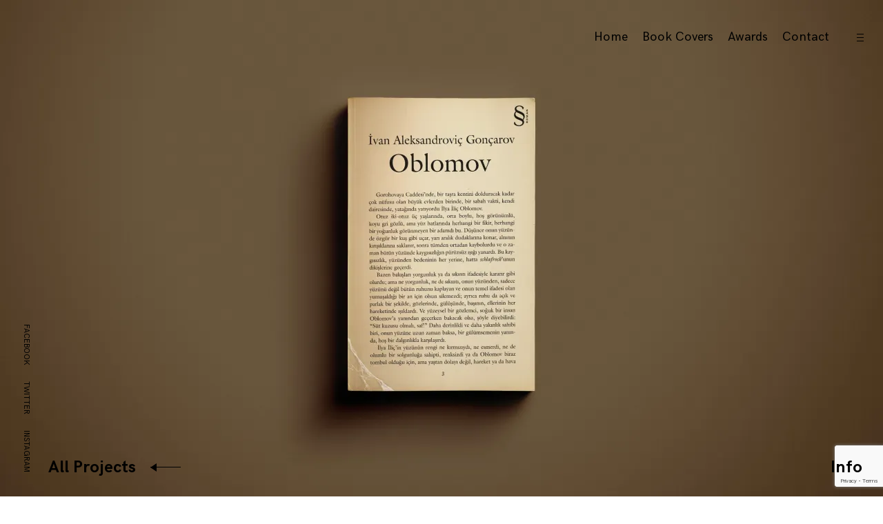

--- FILE ---
content_type: text/html; charset=UTF-8
request_url: https://utkulomlu.com/portfolio/oblomov/
body_size: 11482
content:
<!DOCTYPE html>
<html lang="en-US">
<head>
<meta charset="UTF-8">
<meta name="viewport" content="width=device-width, initial-scale=1">
<link rel="profile" href="https://gmpg.org/xfn/11">
<link rel="pingback" href="https://utkulomlu.com/xmlrpc.php">

<title>Oblomov &#8211; utku lomlu</title>
<meta name='robots' content='max-image-preview:large' />
<link rel='dns-prefetch' href='//secure.gravatar.com' />
<link rel='dns-prefetch' href='//stats.wp.com' />
<link rel='dns-prefetch' href='//v0.wordpress.com' />
<link rel='preconnect' href='//i0.wp.com' />
<link rel='preconnect' href='//c0.wp.com' />
<link rel="alternate" type="application/rss+xml" title="utku lomlu &raquo; Feed" href="https://utkulomlu.com/feed/" />
<link rel="alternate" type="application/rss+xml" title="utku lomlu &raquo; Comments Feed" href="https://utkulomlu.com/comments/feed/" />
<link rel="alternate" type="application/rss+xml" title="utku lomlu &raquo; Oblomov Comments Feed" href="https://utkulomlu.com/portfolio/oblomov/feed/" />
<link rel="alternate" title="oEmbed (JSON)" type="application/json+oembed" href="https://utkulomlu.com/wp-json/oembed/1.0/embed?url=https%3A%2F%2Futkulomlu.com%2Fportfolio%2Foblomov%2F" />
<link rel="alternate" title="oEmbed (XML)" type="text/xml+oembed" href="https://utkulomlu.com/wp-json/oembed/1.0/embed?url=https%3A%2F%2Futkulomlu.com%2Fportfolio%2Foblomov%2F&#038;format=xml" />
<style id='wp-img-auto-sizes-contain-inline-css' type='text/css'>
img:is([sizes=auto i],[sizes^="auto," i]){contain-intrinsic-size:3000px 1500px}
/*# sourceURL=wp-img-auto-sizes-contain-inline-css */
</style>
<link rel='stylesheet' id='jetpack_related-posts-css' href='https://c0.wp.com/p/jetpack/15.4/modules/related-posts/related-posts.css' type='text/css' media='all' />
<style id='wp-emoji-styles-inline-css' type='text/css'>

	img.wp-smiley, img.emoji {
		display: inline !important;
		border: none !important;
		box-shadow: none !important;
		height: 1em !important;
		width: 1em !important;
		margin: 0 0.07em !important;
		vertical-align: -0.1em !important;
		background: none !important;
		padding: 0 !important;
	}
/*# sourceURL=wp-emoji-styles-inline-css */
</style>
<style id='wp-block-library-inline-css' type='text/css'>
:root{--wp-block-synced-color:#7a00df;--wp-block-synced-color--rgb:122,0,223;--wp-bound-block-color:var(--wp-block-synced-color);--wp-editor-canvas-background:#ddd;--wp-admin-theme-color:#007cba;--wp-admin-theme-color--rgb:0,124,186;--wp-admin-theme-color-darker-10:#006ba1;--wp-admin-theme-color-darker-10--rgb:0,107,160.5;--wp-admin-theme-color-darker-20:#005a87;--wp-admin-theme-color-darker-20--rgb:0,90,135;--wp-admin-border-width-focus:2px}@media (min-resolution:192dpi){:root{--wp-admin-border-width-focus:1.5px}}.wp-element-button{cursor:pointer}:root .has-very-light-gray-background-color{background-color:#eee}:root .has-very-dark-gray-background-color{background-color:#313131}:root .has-very-light-gray-color{color:#eee}:root .has-very-dark-gray-color{color:#313131}:root .has-vivid-green-cyan-to-vivid-cyan-blue-gradient-background{background:linear-gradient(135deg,#00d084,#0693e3)}:root .has-purple-crush-gradient-background{background:linear-gradient(135deg,#34e2e4,#4721fb 50%,#ab1dfe)}:root .has-hazy-dawn-gradient-background{background:linear-gradient(135deg,#faaca8,#dad0ec)}:root .has-subdued-olive-gradient-background{background:linear-gradient(135deg,#fafae1,#67a671)}:root .has-atomic-cream-gradient-background{background:linear-gradient(135deg,#fdd79a,#004a59)}:root .has-nightshade-gradient-background{background:linear-gradient(135deg,#330968,#31cdcf)}:root .has-midnight-gradient-background{background:linear-gradient(135deg,#020381,#2874fc)}:root{--wp--preset--font-size--normal:16px;--wp--preset--font-size--huge:42px}.has-regular-font-size{font-size:1em}.has-larger-font-size{font-size:2.625em}.has-normal-font-size{font-size:var(--wp--preset--font-size--normal)}.has-huge-font-size{font-size:var(--wp--preset--font-size--huge)}.has-text-align-center{text-align:center}.has-text-align-left{text-align:left}.has-text-align-right{text-align:right}.has-fit-text{white-space:nowrap!important}#end-resizable-editor-section{display:none}.aligncenter{clear:both}.items-justified-left{justify-content:flex-start}.items-justified-center{justify-content:center}.items-justified-right{justify-content:flex-end}.items-justified-space-between{justify-content:space-between}.screen-reader-text{border:0;clip-path:inset(50%);height:1px;margin:-1px;overflow:hidden;padding:0;position:absolute;width:1px;word-wrap:normal!important}.screen-reader-text:focus{background-color:#ddd;clip-path:none;color:#444;display:block;font-size:1em;height:auto;left:5px;line-height:normal;padding:15px 23px 14px;text-decoration:none;top:5px;width:auto;z-index:100000}html :where(.has-border-color){border-style:solid}html :where([style*=border-top-color]){border-top-style:solid}html :where([style*=border-right-color]){border-right-style:solid}html :where([style*=border-bottom-color]){border-bottom-style:solid}html :where([style*=border-left-color]){border-left-style:solid}html :where([style*=border-width]){border-style:solid}html :where([style*=border-top-width]){border-top-style:solid}html :where([style*=border-right-width]){border-right-style:solid}html :where([style*=border-bottom-width]){border-bottom-style:solid}html :where([style*=border-left-width]){border-left-style:solid}html :where(img[class*=wp-image-]){height:auto;max-width:100%}:where(figure){margin:0 0 1em}html :where(.is-position-sticky){--wp-admin--admin-bar--position-offset:var(--wp-admin--admin-bar--height,0px)}@media screen and (max-width:600px){html :where(.is-position-sticky){--wp-admin--admin-bar--position-offset:0px}}

/*# sourceURL=wp-block-library-inline-css */
</style><style id='global-styles-inline-css' type='text/css'>
:root{--wp--preset--aspect-ratio--square: 1;--wp--preset--aspect-ratio--4-3: 4/3;--wp--preset--aspect-ratio--3-4: 3/4;--wp--preset--aspect-ratio--3-2: 3/2;--wp--preset--aspect-ratio--2-3: 2/3;--wp--preset--aspect-ratio--16-9: 16/9;--wp--preset--aspect-ratio--9-16: 9/16;--wp--preset--color--black: #000000;--wp--preset--color--cyan-bluish-gray: #abb8c3;--wp--preset--color--white: #ffffff;--wp--preset--color--pale-pink: #f78da7;--wp--preset--color--vivid-red: #cf2e2e;--wp--preset--color--luminous-vivid-orange: #ff6900;--wp--preset--color--luminous-vivid-amber: #fcb900;--wp--preset--color--light-green-cyan: #7bdcb5;--wp--preset--color--vivid-green-cyan: #00d084;--wp--preset--color--pale-cyan-blue: #8ed1fc;--wp--preset--color--vivid-cyan-blue: #0693e3;--wp--preset--color--vivid-purple: #9b51e0;--wp--preset--gradient--vivid-cyan-blue-to-vivid-purple: linear-gradient(135deg,rgb(6,147,227) 0%,rgb(155,81,224) 100%);--wp--preset--gradient--light-green-cyan-to-vivid-green-cyan: linear-gradient(135deg,rgb(122,220,180) 0%,rgb(0,208,130) 100%);--wp--preset--gradient--luminous-vivid-amber-to-luminous-vivid-orange: linear-gradient(135deg,rgb(252,185,0) 0%,rgb(255,105,0) 100%);--wp--preset--gradient--luminous-vivid-orange-to-vivid-red: linear-gradient(135deg,rgb(255,105,0) 0%,rgb(207,46,46) 100%);--wp--preset--gradient--very-light-gray-to-cyan-bluish-gray: linear-gradient(135deg,rgb(238,238,238) 0%,rgb(169,184,195) 100%);--wp--preset--gradient--cool-to-warm-spectrum: linear-gradient(135deg,rgb(74,234,220) 0%,rgb(151,120,209) 20%,rgb(207,42,186) 40%,rgb(238,44,130) 60%,rgb(251,105,98) 80%,rgb(254,248,76) 100%);--wp--preset--gradient--blush-light-purple: linear-gradient(135deg,rgb(255,206,236) 0%,rgb(152,150,240) 100%);--wp--preset--gradient--blush-bordeaux: linear-gradient(135deg,rgb(254,205,165) 0%,rgb(254,45,45) 50%,rgb(107,0,62) 100%);--wp--preset--gradient--luminous-dusk: linear-gradient(135deg,rgb(255,203,112) 0%,rgb(199,81,192) 50%,rgb(65,88,208) 100%);--wp--preset--gradient--pale-ocean: linear-gradient(135deg,rgb(255,245,203) 0%,rgb(182,227,212) 50%,rgb(51,167,181) 100%);--wp--preset--gradient--electric-grass: linear-gradient(135deg,rgb(202,248,128) 0%,rgb(113,206,126) 100%);--wp--preset--gradient--midnight: linear-gradient(135deg,rgb(2,3,129) 0%,rgb(40,116,252) 100%);--wp--preset--font-size--small: 13px;--wp--preset--font-size--medium: 20px;--wp--preset--font-size--large: 36px;--wp--preset--font-size--x-large: 42px;--wp--preset--spacing--20: 0.44rem;--wp--preset--spacing--30: 0.67rem;--wp--preset--spacing--40: 1rem;--wp--preset--spacing--50: 1.5rem;--wp--preset--spacing--60: 2.25rem;--wp--preset--spacing--70: 3.38rem;--wp--preset--spacing--80: 5.06rem;--wp--preset--shadow--natural: 6px 6px 9px rgba(0, 0, 0, 0.2);--wp--preset--shadow--deep: 12px 12px 50px rgba(0, 0, 0, 0.4);--wp--preset--shadow--sharp: 6px 6px 0px rgba(0, 0, 0, 0.2);--wp--preset--shadow--outlined: 6px 6px 0px -3px rgb(255, 255, 255), 6px 6px rgb(0, 0, 0);--wp--preset--shadow--crisp: 6px 6px 0px rgb(0, 0, 0);}:where(.is-layout-flex){gap: 0.5em;}:where(.is-layout-grid){gap: 0.5em;}body .is-layout-flex{display: flex;}.is-layout-flex{flex-wrap: wrap;align-items: center;}.is-layout-flex > :is(*, div){margin: 0;}body .is-layout-grid{display: grid;}.is-layout-grid > :is(*, div){margin: 0;}:where(.wp-block-columns.is-layout-flex){gap: 2em;}:where(.wp-block-columns.is-layout-grid){gap: 2em;}:where(.wp-block-post-template.is-layout-flex){gap: 1.25em;}:where(.wp-block-post-template.is-layout-grid){gap: 1.25em;}.has-black-color{color: var(--wp--preset--color--black) !important;}.has-cyan-bluish-gray-color{color: var(--wp--preset--color--cyan-bluish-gray) !important;}.has-white-color{color: var(--wp--preset--color--white) !important;}.has-pale-pink-color{color: var(--wp--preset--color--pale-pink) !important;}.has-vivid-red-color{color: var(--wp--preset--color--vivid-red) !important;}.has-luminous-vivid-orange-color{color: var(--wp--preset--color--luminous-vivid-orange) !important;}.has-luminous-vivid-amber-color{color: var(--wp--preset--color--luminous-vivid-amber) !important;}.has-light-green-cyan-color{color: var(--wp--preset--color--light-green-cyan) !important;}.has-vivid-green-cyan-color{color: var(--wp--preset--color--vivid-green-cyan) !important;}.has-pale-cyan-blue-color{color: var(--wp--preset--color--pale-cyan-blue) !important;}.has-vivid-cyan-blue-color{color: var(--wp--preset--color--vivid-cyan-blue) !important;}.has-vivid-purple-color{color: var(--wp--preset--color--vivid-purple) !important;}.has-black-background-color{background-color: var(--wp--preset--color--black) !important;}.has-cyan-bluish-gray-background-color{background-color: var(--wp--preset--color--cyan-bluish-gray) !important;}.has-white-background-color{background-color: var(--wp--preset--color--white) !important;}.has-pale-pink-background-color{background-color: var(--wp--preset--color--pale-pink) !important;}.has-vivid-red-background-color{background-color: var(--wp--preset--color--vivid-red) !important;}.has-luminous-vivid-orange-background-color{background-color: var(--wp--preset--color--luminous-vivid-orange) !important;}.has-luminous-vivid-amber-background-color{background-color: var(--wp--preset--color--luminous-vivid-amber) !important;}.has-light-green-cyan-background-color{background-color: var(--wp--preset--color--light-green-cyan) !important;}.has-vivid-green-cyan-background-color{background-color: var(--wp--preset--color--vivid-green-cyan) !important;}.has-pale-cyan-blue-background-color{background-color: var(--wp--preset--color--pale-cyan-blue) !important;}.has-vivid-cyan-blue-background-color{background-color: var(--wp--preset--color--vivid-cyan-blue) !important;}.has-vivid-purple-background-color{background-color: var(--wp--preset--color--vivid-purple) !important;}.has-black-border-color{border-color: var(--wp--preset--color--black) !important;}.has-cyan-bluish-gray-border-color{border-color: var(--wp--preset--color--cyan-bluish-gray) !important;}.has-white-border-color{border-color: var(--wp--preset--color--white) !important;}.has-pale-pink-border-color{border-color: var(--wp--preset--color--pale-pink) !important;}.has-vivid-red-border-color{border-color: var(--wp--preset--color--vivid-red) !important;}.has-luminous-vivid-orange-border-color{border-color: var(--wp--preset--color--luminous-vivid-orange) !important;}.has-luminous-vivid-amber-border-color{border-color: var(--wp--preset--color--luminous-vivid-amber) !important;}.has-light-green-cyan-border-color{border-color: var(--wp--preset--color--light-green-cyan) !important;}.has-vivid-green-cyan-border-color{border-color: var(--wp--preset--color--vivid-green-cyan) !important;}.has-pale-cyan-blue-border-color{border-color: var(--wp--preset--color--pale-cyan-blue) !important;}.has-vivid-cyan-blue-border-color{border-color: var(--wp--preset--color--vivid-cyan-blue) !important;}.has-vivid-purple-border-color{border-color: var(--wp--preset--color--vivid-purple) !important;}.has-vivid-cyan-blue-to-vivid-purple-gradient-background{background: var(--wp--preset--gradient--vivid-cyan-blue-to-vivid-purple) !important;}.has-light-green-cyan-to-vivid-green-cyan-gradient-background{background: var(--wp--preset--gradient--light-green-cyan-to-vivid-green-cyan) !important;}.has-luminous-vivid-amber-to-luminous-vivid-orange-gradient-background{background: var(--wp--preset--gradient--luminous-vivid-amber-to-luminous-vivid-orange) !important;}.has-luminous-vivid-orange-to-vivid-red-gradient-background{background: var(--wp--preset--gradient--luminous-vivid-orange-to-vivid-red) !important;}.has-very-light-gray-to-cyan-bluish-gray-gradient-background{background: var(--wp--preset--gradient--very-light-gray-to-cyan-bluish-gray) !important;}.has-cool-to-warm-spectrum-gradient-background{background: var(--wp--preset--gradient--cool-to-warm-spectrum) !important;}.has-blush-light-purple-gradient-background{background: var(--wp--preset--gradient--blush-light-purple) !important;}.has-blush-bordeaux-gradient-background{background: var(--wp--preset--gradient--blush-bordeaux) !important;}.has-luminous-dusk-gradient-background{background: var(--wp--preset--gradient--luminous-dusk) !important;}.has-pale-ocean-gradient-background{background: var(--wp--preset--gradient--pale-ocean) !important;}.has-electric-grass-gradient-background{background: var(--wp--preset--gradient--electric-grass) !important;}.has-midnight-gradient-background{background: var(--wp--preset--gradient--midnight) !important;}.has-small-font-size{font-size: var(--wp--preset--font-size--small) !important;}.has-medium-font-size{font-size: var(--wp--preset--font-size--medium) !important;}.has-large-font-size{font-size: var(--wp--preset--font-size--large) !important;}.has-x-large-font-size{font-size: var(--wp--preset--font-size--x-large) !important;}
/*# sourceURL=global-styles-inline-css */
</style>

<style id='classic-theme-styles-inline-css' type='text/css'>
/*! This file is auto-generated */
.wp-block-button__link{color:#fff;background-color:#32373c;border-radius:9999px;box-shadow:none;text-decoration:none;padding:calc(.667em + 2px) calc(1.333em + 2px);font-size:1.125em}.wp-block-file__button{background:#32373c;color:#fff;text-decoration:none}
/*# sourceURL=/wp-includes/css/classic-themes.min.css */
</style>
<link rel='stylesheet' id='contact-form-7-css' href='https://utkulomlu.com/wp-content/plugins/contact-form-7/includes/css/styles.css?ver=6.1.4' type='text/css' media='all' />
<link rel='stylesheet' id='deppo-font-enqueue-css' href='https://utkulomlu.com/wp-content/themes/deppo/assets/fonts/hk-grotesk/stylesheet.css' type='text/css' media='all' />
<link rel='stylesheet' id='deppo-style-css' href='https://utkulomlu.com/wp-content/themes/deppo/style.css?ver=fc7f4340989bca89de2bbd8fb40966ca' type='text/css' media='all' />
<style id='deppo-style-inline-css' type='text/css'>
/* Body BG color */

	body,
	.main-navigation ul ul,
	.single-jetpack-portfolio .entry-content,
	.comment-list .comment-respond,
	input,
	textarea {
		background-color:#ffffff;
	}

	.header-video-wrapper {
		background:#ffffff;
	}

	.single-jetpack-portfolio .entry-meta {
		background: #ffffff;
		box-shadow: 0 0 100px 60px #ffffff;
	}

	.comment-body .reply a {
		color:#ffffff;
		background:#000;
	}

	@media screen and (max-width: 600px) {
		.main-navigation .menu > ul,
		.main-navigation ul.menu {
			background: rgba(255,255,255,0.98);
		}

		.show-info .info-toggle span:after {
			background: #ffffff;
			box-shadow: 0px -5px 25px 10px #ffffff;
		}
	}

	/* Body Text color */

	body,
	button,
	input,
	select,
	input[type="button"],
	input[type="reset"],
	input[type="submit"],
	input[type="text"],
	input[type="email"],
	input[type="url"],
	input[type="password"],
	input[type="search"],
	input[type="number"],
	input[type="tel"],
	input[type="range"],
	input[type="date"],
	input[type="month"],
	input[type="week"],
	input[type="time"],
	input[type="datetime"],
	input[type="datetime-local"],
	input[type="color"],
	textarea,
	mark,
	body #infinite-handle span,
	.slick-dots li button,
	button.clear-button:hover,
	button.clear-button:focus,
	button.clear-button:active {
		color: #000;
	}

	a,
	a:visited,
	.featured-slider h2 a:hover,
	.featured-slider h2 a:focus,
	.featured-slider h2 a:active,
	.portfolio-hover-title .portfolio-archive .row .featured-content + .entry-header a:hover,
	.portfolio-hover-title .portfolio-archive .row .featured-content + .entry-header a:focus,
	.portfolio-hover-title .portfolio-archive .row .featured-content + .entry-header a:active {
		color: #000;
	}

	a:hover,
	a:focus,
	a:active,
	.comment-respond p.comment-subscription-form label {
		color: rgba(0,0,0,0.5);
	}

	pre,
	code,
	kbd,
	tt,
	var,
	mark,
	ins {
		background: rgba(0,0,0,0.1);
	}

	abbr,
	acronym {
		border-bottom-color: rgba(0,0,0,0.4);
	}

	.search-form input::-webkit-input-placeholder {
		color: #000;
	}

	.search-form input:-moz-placeholder {
		color: #000;
	}

	.search-form input::-moz-placeholder {
		color: #000;
	}

	@media screen and (min-width: 1201px) {
		.post-navigation a:hover {
			color: #000;
		}
	}

	.paging-navigation .current:before,
	.paging-navigation .current:after,
	#comments .comment.parent > .comment-body:before,
	.comment-list .comment-respond:before,
	.infinite-loader:before {
		background: #000;
	}

	.entry-content td,
	.entry-content th,
	.comment-content td,
	.comment-content th {
		border-color: #000;
	}

	button,
	input[type="button"],
	input[type="reset"],
	input[type="submit"] {
		border-color: #000;
	}

	button:hover,
	input[type="button"]:hover,
	input[type="reset"]:hover,
	input[type="submit"]:hover,
	button:focus,
	input[type="button"]:focus,
	input[type="reset"]:focus,
	input[type="submit"]:focus,
	button:active,
	input[type="button"]:active,
	input[type="reset"]:active,
	input[type="submit"]:active {
		background: #000;
		color: #ffffff;
	}

	input[type="text"],
	input[type="email"],
	input[type="url"],
	input[type="password"],
	input[type="search"],
	input[type="number"],
	input[type="tel"],
	input[type="range"],
	input[type="date"],
	input[type="month"],
	input[type="week"],
	input[type="time"],
	input[type="datetime"],
	input[type="datetime-local"],
	input[type="color"],
	textarea {
		border-bottom-color: rgba(0,0,0,0.4);
	}

	select {
		border-color: #000;
	}

	input[type="text"]:focus,
	input[type="email"]:focus,
	input[type="url"]:focus,
	input[type="password"]:focus,
	input[type="search"]:focus,
	input[type="number"]:focus,
	input[type="tel"]:focus,
	input[type="range"]:focus,
	input[type="date"]:focus,
	input[type="month"]:focus,
	input[type="week"]:focus,
	input[type="time"]:focus,
	input[type="datetime"]:focus,
	input[type="datetime-local"]:focus,
	input[type="color"]:focus,
	textarea:focus {
		color: #000;
	}

	.form-submit input[type="submit"],
	.form-submit input[type="submit"]:hover,
	.form-submit input[type="submit"]:focus,
	.form-submit input[type="submit"]:active {
		color: #000;
	}

	body .contact-submit input[type="submit"] {
		color: #000;
	}

	.header-video-wrapper .wp-custom-header-video-play:before,
	.header-video-wrapper .wp-custom-header-video-play:after {
		background: #ffffff;
	}

	.header-video-wrapper .wp-custom-header-video-pause:before {
		border-left-color: #ffffff;
	}

	input[type="checkbox"] + label:before,
	label.checkbox:before {
		background: #000;
	}

	input[type="checkbox"] + label:after,
	label.checkbox:after {
		border-color: #000;
	}

	input[type="checkbox"]:checked + label:before,
	label.checkbox.checked:before {
		background: #ffffff;
	}

	input[type="checkbox"]:checked + label:after,
	label.checkbox.checked:after {
		background: #000;
	}

	input[type="radio"] + label:after,
	label.radio:after {
		border-color: #000;
	}

	input[type="radio"]:checked + label:before,
	label.radio.checked:before {
		background: #000;
	}

	.right-arrow:before {
		background: #000;
	}

	.right-arrow:after {
		border-left-color: #000;
	}

	::-moz-selection { /* Gecko Browsers */
		background: #000;
		color: #ffffff;
	}
	::selection {  /* WebKit/Blink Browsers */
		background: #000;
		color: #ffffff;
	}

	.mCS-minimal.mCSB_scrollTools .mCSB_dragger .mCSB_dragger_bar {
		background-color: #000;
		background-color: rgba(0,0,0,0.2);
	}

	.mCS-minimal.mCSB_scrollTools .mCSB_dragger:active .mCSB_dragger_bar,
	.mCS-minimal.mCSB_scrollTools .mCSB_dragger.mCSB_dragger_onDrag .mCSB_dragger_bar{
		background-color: #000;
		background-color: rgba(0,0,0,0.5);
	}

	body .contact-form label span {
		color: rgba(0,0,0,0.4);
	}

	/* Nav bg color */

	.main-navigation a,
	.main-navigation a:visited,
	.site-title a,
	.site-title a:visited,
	.jetpack-social-navigation a,
	.jetpack-social-navigation a:visited,
	.site-footer a,
	.site-footer a:visited,
	.main-navigation .menu-toggle,
	.main-navigation .menu-toggle:hover,
	.main-navigation .menu-toggle:focus,
	.view-post-link a,
	.view-post-link a:hover,
	.view-post-link a:focus,
	.view-post-link a:active {
		color: #000;
	}

	.main-navigation a:hover,
	.main-navigation a:focus,
	.main-navigation a:active,
	.site-title a:hover,
	.site-title a:focus,
	.site-title a:active,
	.site-description,
	.jetpack-social-navigation a:hover,
	.jetpack-social-navigation a:focus,
	.jetpack-social-navigation a:active,
	.site-footer a:hover,
	.site-footer a:focus,
	.site-footer a:active,
	.main-navigation .menu-toggle:active {
		color: rgba(0,0,0,0.5);
	}

	.site-footer {
		color: rgba(0,0,0,0.6);
	}

	.sidebar-icon i,
	.dropdown-symbol:before,
	.dropdown-symbol:after {
		background: #000;
	}

	.main-navigation ul ul {
		border-color: rgba(0,0,0,0.4);
	}

	.info-toggle,
	.clear-button.info-toggle:hover,
	.clear-button.info-toggle:focus,
	.clear-button.info-toggle:active,
	.back-button,
	.back-button:visited,
	.back-button:hover,
	.back-button:focus,
	.back-button:active,
	.slick-dots-wrapper {
		color: #000;
	}

	.back-button .right-arrow:before,
	.view-post-link .right-arrow:before,
	.info-toggle:before {
		background: #000;
	}

	.back-button .right-arrow:after,
	.view-post-link .right-arrow:after {
		border-left-color: #000;
	}

	.rtl .back-button .right-arrow:after,
	.rtl .view-post-link .right-arrow:after {
		border-right-color: #000;
	}

	/* Sidebar colors */

	.sidebar-hide-scroll input,
	.sidebar-hide-scroll textarea {
		background-color:#fff;
	}

	.sidebar-hide-scroll {
		background-color:#fff;
		color:#000;
	}

	.sidebar-open .sidebar-icon i {
		background:#000;
	}

	.sidebar-holder .mCS-minimal.mCSB_scrollTools .mCSB_dragger .mCSB_dragger_bar {
		background-color: #000;
		background-color: rgba(0,0,0,0.2);
	}

	.sidebar-holder .mCS-minimal.mCSB_scrollTools .mCSB_dragger:active .mCSB_dragger_bar,
	.sidebar-holder .mCS-minimal.mCSB_scrollTools .mCSB_dragger.mCSB_dragger_onDrag .mCSB_dragger_bar{
		background-color: #000;
		background-color: rgba(0,0,0,0.5);
	}

	.sidebar-holder button,
	.sidebar-holder input,
	.sidebar-holder select,
	.sidebar-holder input[type="button"],
	.sidebar-holder input[type="reset"],
	.sidebar-holder input[type="submit"],
	.sidebar-holder input[type="text"],
	.sidebar-holder input[type="email"],
	.sidebar-holder input[type="url"],
	.sidebar-holder input[type="password"],
	.sidebar-holder input[type="search"],
	.sidebar-holder input[type="number"],
	.sidebar-holder input[type="tel"],
	.sidebar-holder input[type="range"],
	.sidebar-holder input[type="date"],
	.sidebar-holder input[type="month"],
	.sidebar-holder input[type="week"],
	.sidebar-holder input[type="time"],
	.sidebar-holder input[type="datetime"],
	.sidebar-holder input[type="datetime-local"],
	.sidebar-holder input[type="color"],
	.sidebar-holder textarea,
	.sidebar-holder mark,
	.sidebar-holder button.clear-button:hover,
	.sidebar-holder button.clear-button:focus,
	.sidebar-holder button.clear-button:active {
		color: #000;
	}

	.sidebar-holder a,
	.sidebar-holder a:visited {
		color: #000;
	}

	.sidebar-holder a:hover,
	.sidebar-holder a:focus,
	.sidebar-holder a:active {
		color: rgba(0,0,0,0.5);
	}

	.sidebar-holder pre,
	.sidebar-holder code,
	.sidebar-holder kbd,
	.sidebar-holder tt,
	.sidebar-holder var,
	.sidebar-holder mark,
	.sidebar-holder ins {
		background: rgba(0,0,0,0.1);
	}

	.sidebar-holder abbr,
	.sidebar-holder acronym {
		border-bottom-color: rgba(0,0,0,0.4);
	}

	.sidebar-holder .search-form input::-webkit-input-placeholder {
		color: #000;
	}

	.sidebar-holder .search-form input:-moz-placeholder {
		color: #000;
	}

	.sidebar-holder .search-form input::-moz-placeholder {
		color: #000;
	}

	.sidebar-holder .entry-content td,
	.sidebar-holder .entry-content th {
		border-color: #000;
	}

	.sidebar-holder button,
	.sidebar-holder input[type="button"],
	.sidebar-holder input[type="reset"],
	.sidebar-holder input[type="submit"] {
		border-color: #000;
	}

	.sidebar-holder button:hover,
	.sidebar-holder input[type="button"]:hover,
	.sidebar-holder input[type="reset"]:hover,
	.sidebar-holder input[type="submit"]:hover,
	.sidebar-holder button:focus,
	.sidebar-holder input[type="button"]:focus,
	.sidebar-holder input[type="reset"]:focus,
	.sidebar-holder input[type="submit"]:focus,
	.sidebar-holder button:active,
	.sidebar-holder input[type="button"]:active,
	.sidebar-holder input[type="reset"]:active,
	.sidebar-holder input[type="submit"]:active {
		background: #000;
		color: #fff;
	}

	.sidebar-holder button.clear-button:hover,
	.sidebar-holder button.clear-button:focus,
	.sidebar-holder button.clear-button:active {
		background: transparent;
	}

	.sidebar-holder input[type="text"],
	.sidebar-holder input[type="email"],
	.sidebar-holder input[type="url"],
	.sidebar-holder input[type="password"],
	.sidebar-holder input[type="search"],
	.sidebar-holder input[type="number"],
	.sidebar-holder input[type="tel"],
	.sidebar-holder input[type="range"],
	.sidebar-holder input[type="date"],
	.sidebar-holder input[type="month"],
	.sidebar-holder input[type="week"],
	.sidebar-holder input[type="time"],
	.sidebar-holder input[type="datetime"],
	.sidebar-holder input[type="datetime-local"],
	.sidebar-holder input[type="color"],
	.sidebar-holder textarea {
		border-bottom-color: rgba(0,0,0,0.4);
	}

	.sidebar-holder select {
		border-color: #000;
	}

	.sidebar-holder input[type="text"]:focus,
	.sidebar-holder input[type="email"]:focus,
	.sidebar-holder input[type="url"]:focus,
	.sidebar-holder input[type="password"]:focus,
	.sidebar-holder input[type="search"]:focus,
	.sidebar-holder input[type="number"]:focus,
	.sidebar-holder input[type="tel"]:focus,
	.sidebar-holder input[type="range"]:focus,
	.sidebar-holder input[type="date"]:focus,
	.sidebar-holder input[type="month"]:focus,
	.sidebar-holder input[type="week"]:focus,
	.sidebar-holder input[type="time"]:focus,
	.sidebar-holder input[type="datetime"]:focus,
	.sidebar-holder input[type="datetime-local"]:focus,
	.sidebar-holder input[type="color"]:focus,
	.sidebar-holder textarea:focus {
		color: #000;
	}

	.sidebar-holder input[type="checkbox"] + label:before,
	.sidebar-holder label.checkbox:before {
		background: #000;
	}

	.sidebar-holder input[type="checkbox"] + label:after,
	.sidebar-holder label.checkbox:after {
		border-color: #000;
	}

	.sidebar-holder input[type="checkbox"]:checked + label:before,
	.sidebar-holder label.checkbox.checked:before {
		background: #fff;
	}

	.sidebar-holder input[type="checkbox"]:checked + label:after,
	.sidebar-holder label.checkbox.checked:after {
		background: #000;
	}

	.sidebar-holder input[type="radio"] + label:after,
	.sidebar-holder label.radio:after {
		border-color: #000;
	}

	.sidebar-holder input[type="radio"]:checked + label:before,
	.sidebar-holder label.radio.checked:before {
		background: #000;
	}

	body .widget .a-stats a {
		background: #000;
		color: #fff;
	}

	body .widget .a-stats a:hover {
		background: #000;
		color: #fff;
	}

	.widget .milestone-header {
		background-color: #000;
		color: #fff;
	}

	.widget .milestone-countdown,
	.widget .milestone-message {
		border-color: #000;
		color: #000;
	}

	body #eu-cookie-law input {
		border-color: rgba(0,0,0,0.2);
		color: #000;
	}

	body #eu-cookie-law.negative input {
		border-color: rgba(255,255,255,0.2);
	}

	body #eu-cookie-law.negative {
		background-color: #000;
		color: #fff;
	}

	body #eu-cookie-law input:focus,
	body #eu-cookie-law input:hover {
		background: #000;
		color: #fff;
		border-color: #000;
	}

	body #eu-cookie-law.negative input:focus,
	body #eu-cookie-law.negative input:hover {
		background: #fff;
		border-color: #fff;
		color: #000;
	}

	body #eu-cookie-law {
		background-color: #fff;
		border-color: rgba(0,0,0,0.2);
		color: #000;
	}

	/* comment */
	.entry-content a:after {
		background: #000;
	}

	.main-navigation a:after {
		background: #000;
	}

	.widget a:after {
		background: #000;
	}

	.entry-content a:hover {
		color: #000;
	}

	.main-navigation li a:hover {
		color: #000;
	}

	.widget a:hover {
		color: #000;
	}

	
		.page-template-home-slider .featured-slider-wrapper .entry-header a {
			color: ;
		}

		.featured-slider-wrapper .entry-header .right-arrow:before {
			background: ;
		}

		.featured-slider-wrapper .entry-header .right-arrow:after {
			border-left-color: ;
		}
.site-title,
		.site-description {
			position: absolute;
			clip: rect(1px, 1px, 1px, 1px);
		}


		.custom-logo-wrapper {
			max-width: 150px;
		}

		@media screen  and (max-width: 900px) {
			.custom-logo-wrapper {
				max-width: 100px;
			}
		}
.posted-on, .tags-links { clip: rect(1px, 1px, 1px, 1px); height: 1px; position: absolute; overflow: hidden; width: 1px; }
/*# sourceURL=deppo-style-inline-css */
</style>
<link rel='stylesheet' id='deppo-style-fullpage-css' href='https://utkulomlu.com/wp-content/themes/deppo/js/jquery.fullpage.css?ver=fc7f4340989bca89de2bbd8fb40966ca' type='text/css' media='all' />
<link rel='stylesheet' id='genericons-css' href='https://c0.wp.com/p/jetpack/15.4/_inc/genericons/genericons/genericons.css' type='text/css' media='all' />
<link rel='stylesheet' id='jetpack-social-menu-css' href='https://utkulomlu.com/wp-content/plugins/jetpack/jetpack_vendor/automattic/jetpack-classic-theme-helper/src/social-menu/social-menu.css?ver=1.0' type='text/css' media='all' />
<script type="text/javascript" id="jetpack_related-posts-js-extra">
/* <![CDATA[ */
var related_posts_js_options = {"post_heading":"h4"};
//# sourceURL=jetpack_related-posts-js-extra
/* ]]> */
</script>
<script type="text/javascript" src="https://c0.wp.com/p/jetpack/15.4/_inc/build/related-posts/related-posts.min.js" id="jetpack_related-posts-js"></script>
<script type="text/javascript" async src="https://utkulomlu.com/wp-content/plugins/burst-statistics/assets/js/timeme/timeme.min.js?ver=1769161006" id="burst-timeme-js"></script>
<script type="text/javascript" async src="https://utkulomlu.com/wp-content/uploads/burst/js/burst.min.js?ver=1770024835" id="burst-js"></script>
<script type="text/javascript" src="https://c0.wp.com/c/6.9/wp-includes/js/jquery/jquery.min.js" id="jquery-core-js"></script>
<script type="text/javascript" src="https://c0.wp.com/c/6.9/wp-includes/js/jquery/jquery-migrate.min.js" id="jquery-migrate-js"></script>
<link rel="https://api.w.org/" href="https://utkulomlu.com/wp-json/" /><link rel="alternate" title="JSON" type="application/json" href="https://utkulomlu.com/wp-json/wp/v2/jetpack-portfolio/1684" /><link rel="canonical" href="https://utkulomlu.com/portfolio/oblomov/" />
	<style>img#wpstats{display:none}</style>
		<style type="text/css">.recentcomments a{display:inline !important;padding:0 !important;margin:0 !important;}</style>
<!-- Jetpack Open Graph Tags -->
<meta property="og:type" content="article" />
<meta property="og:title" content="Oblomov" />
<meta property="og:url" content="https://utkulomlu.com/portfolio/oblomov/" />
<meta property="og:description" content="Visit the post for more." />
<meta property="article:published_time" content="2016-12-22T16:35:33+00:00" />
<meta property="article:modified_time" content="2018-12-22T17:11:58+00:00" />
<meta property="og:site_name" content="utku lomlu" />
<meta property="og:image" content="https://i0.wp.com/utkulomlu.com/wp-content/uploads/2018/12/oblomov.jpg?fit=1200%2C675&#038;quality=99&#038;ssl=1" />
<meta property="og:image:width" content="1200" />
<meta property="og:image:height" content="675" />
<meta property="og:image:alt" content="" />
<meta property="og:locale" content="en_US" />
<meta name="twitter:text:title" content="Oblomov" />
<meta name="twitter:image" content="https://i0.wp.com/utkulomlu.com/wp-content/uploads/2018/12/oblomov.jpg?fit=1200%2C675&#038;quality=99&#038;ssl=1&#038;w=640" />
<meta name="twitter:card" content="summary_large_image" />
<meta name="twitter:description" content="Visit the post for more." />

<!-- End Jetpack Open Graph Tags -->
<link rel="icon" href="https://i0.wp.com/utkulomlu.com/wp-content/uploads/2016/01/cropped-ufav.png?fit=32%2C32&#038;quality=99&#038;ssl=1" sizes="32x32" />
<link rel="icon" href="https://i0.wp.com/utkulomlu.com/wp-content/uploads/2016/01/cropped-ufav.png?fit=192%2C192&#038;quality=99&#038;ssl=1" sizes="192x192" />
<link rel="apple-touch-icon" href="https://i0.wp.com/utkulomlu.com/wp-content/uploads/2016/01/cropped-ufav.png?fit=180%2C180&#038;quality=99&#038;ssl=1" />
<meta name="msapplication-TileImage" content="https://i0.wp.com/utkulomlu.com/wp-content/uploads/2016/01/cropped-ufav.png?fit=270%2C270&#038;quality=99&#038;ssl=1" />
	<style>
		.kirki-customizer-loading-wrapper {
			background-image: none !important;
		}
	</style>
			<style type="text/css" id="wp-custom-css">
			.portfolio-boxed .portfolio-archive .row article 
{
	display: inline-block;
	vertical-align: middle;
	float: left;
	margin: 0 20px 44px;
	max-width: calc(150 - 180px);
	max-height: 50px
	padding-top calc(34% - 20px);
	position: relative;
	width: 20%;
	height: 80%;
}		</style>
		<style id="kirki-inline-styles">body{font-family:"HK Grotesk", "Helvetica Neue", Helvetica,Verdana, sans-serif;font-weight:400;}h1:not(.site-title), h1:not(.site-title)>a, h2, h2>a, h3, h3>a, h4, h4>a, h5, h5>a, h6, h6>a{font-family:"HK Grotesk", "Helvetica Neue", Helvetica,Verdana, sans-serif;font-weight:400;}.site-title, .site-title a, #site-navigation a, #bigSocialWrap a, .site-info{font-family:"HK Grotesk", "Helvetica Neue", Helvetica,Verdana, sans-serif;font-weight:400;}</style></head>
<body data-rsssl=1 class="wp-singular jetpack-portfolio-template-default single single-jetpack-portfolio postid-1684 single-format-standard wp-theme-deppo tk-theme-frontend has-sidebar archive-layout-standard slider-text-side portfolio-boxed hide-portfolio-single-dots portfolio-single-fullsize-image social-menu date-hidden tags-hidden" data-burst_id="1684" data-burst_type="jetpack-portfolio">
<div id="page" class="site">
	<a class="skip-link screen-reader-text" href="#content">Skip to content</a>

	<header id="masthead" class="site-header" role="banner">
		<div class="site-branding">

										<p class="site-title"><a href="https://utkulomlu.com/" rel="home">utku lomlu</a></p>
			
					</div><!-- .site-branding -->

		<div class="navigation-wrapper">
			<nav id="site-navigation" class="main-navigation" role="navigation">
				<button class="menu-toggle clear-button" aria-controls="primary-menu" aria-expanded="false">Menu</button>
				<div class="menu-top-container"><ul id="primary-menu" class="menu"><li id="menu-item-814" class="menu-item menu-item-type-custom menu-item-object-custom menu-item-home menu-item-814"><a href="https://utkulomlu.com">Home</a></li>
<li id="menu-item-1724" class="menu-item menu-item-type-post_type menu-item-object-page menu-item-1724"><a href="https://utkulomlu.com/book-cover-design/">Book Covers</a></li>
<li id="menu-item-397" class="menu-item menu-item-type-post_type menu-item-object-page menu-item-397"><a href="https://utkulomlu.com/awards/">Awards</a></li>
<li id="menu-item-398" class="menu-item menu-item-type-post_type menu-item-object-page menu-item-398"><a href="https://utkulomlu.com/contact/">Contact</a></li>
</ul></div>			</nav><!-- #site-navigation -->

							<div class="sidebar-button">
					<button class="sidebar-toggle clear-button">
						<span class="screen-reader-text">open sidebar</span>
						<span class="sidebar-icon">
							<i></i>
							<i></i>
							<i></i>
						</span>
					</button>
				</div>
					</div>
	</header><!-- #masthead -->

			<!-- Social menu -->
		<div id="bigSocialWrap" class="social-wrapper">
						<nav class="jetpack-social-navigation jetpack-social-navigation-genericons" aria-label="Social Links Menu">
				<div class="menu-social-container"><ul id="menu-social" class="menu"><li id="menu-item-890" class="menu-item menu-item-type-custom menu-item-object-custom menu-item-890"><a href="http://www.facebok.com/utkulomlu"><span class="screen-reader-text">facebook</span></a></li>
<li id="menu-item-892" class="menu-item menu-item-type-custom menu-item-object-custom menu-item-892"><a href="http://www.twitter.com/utkulomlu"><span class="screen-reader-text">twitter</span></a></li>
<li id="menu-item-891" class="menu-item menu-item-type-custom menu-item-object-custom menu-item-891"><a href="http://www.instagram.com/utkulomlu"><span class="screen-reader-text">instagram</span></a></li>
</ul></div>			</nav><!-- .jetpack-social-navigation -->
					</div>
	
	<div id="content" class="site-content">

	<div id="primary" class="content-area container">
		<main id="main" class="site-main" role="main">

		
<article id="post-1684" class="post-1684 jetpack-portfolio type-jetpack-portfolio status-publish format-standard has-post-thumbnail hentry jetpack-portfolio-type-bookcoverdesign">

	<div class="portfolio-images-wrapper">

		<header class="portfolio-item entry-header container container-small">
			<h1 class="entry-title short">Oblomov</h1>		</header><!-- .entry-header -->


		<div class="portfolio-item portfolio-image-wrapper"><div class="portfolio-image"><img width="3200" height="1800" src="https://i0.wp.com/utkulomlu.com/wp-content/uploads/2018/12/oblomov.jpg?fit=3200%2C1800&amp;quality=99&amp;ssl=1" class="attachment-full size-full" alt="" decoding="async" fetchpriority="high" srcset="https://i0.wp.com/utkulomlu.com/wp-content/uploads/2018/12/oblomov.jpg?w=3200&amp;quality=99&amp;ssl=1 3200w, https://i0.wp.com/utkulomlu.com/wp-content/uploads/2018/12/oblomov.jpg?resize=300%2C169&amp;quality=99&amp;ssl=1 300w, https://i0.wp.com/utkulomlu.com/wp-content/uploads/2018/12/oblomov.jpg?resize=768%2C432&amp;quality=99&amp;ssl=1 768w, https://i0.wp.com/utkulomlu.com/wp-content/uploads/2018/12/oblomov.jpg?resize=1024%2C576&amp;quality=99&amp;ssl=1 1024w, https://i0.wp.com/utkulomlu.com/wp-content/uploads/2018/12/oblomov.jpg?resize=700%2C394&amp;quality=99&amp;ssl=1 700w, https://i0.wp.com/utkulomlu.com/wp-content/uploads/2018/12/oblomov.jpg?resize=680%2C383&amp;quality=99&amp;ssl=1 680w, https://i0.wp.com/utkulomlu.com/wp-content/uploads/2018/12/oblomov.jpg?resize=280%2C158&amp;quality=99&amp;ssl=1 280w, https://i0.wp.com/utkulomlu.com/wp-content/uploads/2018/12/oblomov.jpg?w=1280&amp;quality=99&amp;ssl=1 1280w, https://i0.wp.com/utkulomlu.com/wp-content/uploads/2018/12/oblomov.jpg?w=1920&amp;quality=99&amp;ssl=1 1920w" sizes="(max-width: 3200px) 100vw, 3200px" data-attachment-id="1548" data-permalink="https://utkulomlu.com/?attachment_id=1548" data-orig-file="https://i0.wp.com/utkulomlu.com/wp-content/uploads/2018/12/oblomov.jpg?fit=3200%2C1800&amp;quality=99&amp;ssl=1" data-orig-size="3200,1800" data-comments-opened="1" data-image-meta="{&quot;aperture&quot;:&quot;0&quot;,&quot;credit&quot;:&quot;&quot;,&quot;camera&quot;:&quot;&quot;,&quot;caption&quot;:&quot;&quot;,&quot;created_timestamp&quot;:&quot;0&quot;,&quot;copyright&quot;:&quot;&quot;,&quot;focal_length&quot;:&quot;0&quot;,&quot;iso&quot;:&quot;0&quot;,&quot;shutter_speed&quot;:&quot;0&quot;,&quot;title&quot;:&quot;&quot;,&quot;orientation&quot;:&quot;0&quot;}" data-image-title="oblomov" data-image-description="" data-image-caption="" data-medium-file="https://i0.wp.com/utkulomlu.com/wp-content/uploads/2018/12/oblomov.jpg?fit=300%2C169&amp;quality=99&amp;ssl=1" data-large-file="https://i0.wp.com/utkulomlu.com/wp-content/uploads/2018/12/oblomov.jpg?fit=640%2C360&amp;quality=99&amp;ssl=1" /></div></div><div class="portfolio-item portfolio-navigation container container-x-medium">
	<nav class="navigation post-navigation" aria-label="Continue Reading">
		<h2 class="screen-reader-text">Continue Reading</h2>
		<div class="nav-links"><div class="nav-previous"><a href="https://utkulomlu.com/portfolio/orhan-alkaya-series/" rel="prev"><span class="post-nav-text">Previous</span><span class="arrow-wrapper"><i class="right-arrow"></i></span><div class="post-nav-title">Orhan Alkaya Series</div></a></div><div class="nav-next"><a href="https://utkulomlu.com/portfolio/atanmis-erkek/" rel="next"><div class="post-nav-title">Atanmış Erkek</div><span class="arrow-wrapper"><i class="right-arrow"></i></span><span class="post-nav-text">Next</span></a></div></div>
	</nav></div>	</div>

			<div class="slick-dots-wrapper hide">
			<span class="current">1</span>
			<span class="sep"> / </span>
			<span class="count">1</span>
		</div>
	
		<a class="back-button" href="https://utkulomlu.com/book-cover-design/">
		<span>All Projects</span>
		<span class="arrow-wrapper"><i class="right-arrow"></i></span>
	</a>

	<button class="info-toggle clear-button">
		<span>Info</span>
	</button>

	<div class="entry-content">
		<div class="entry-meta container container-large">
			<span class="posted-on"><a href="https://utkulomlu.com/portfolio/oblomov/" rel="bookmark"><time class="entry-date published" datetime="2016-12-22T16:35:33+00:00">22/12/2016</time><time class="updated" datetime="2018-12-22T17:11:58+00:00">22/12/2018</time></a></span><span class="byline"> by <span class="author vcard"><a class="url fn n" href="https://utkulomlu.com/author/lomlu_utku/">utku</a></span></span>			<h6 class="info-entry-title">Oblomov</h6>					</div>
		<div class="info-text container container-x-medium">
					</div>
					<div class="comment-wrapper container container-large">
				
<div id="comments" class="comments-area">

		<div id="respond" class="comment-respond">
		<h3 id="reply-title" class="comment-reply-title">Reply <small><a rel="nofollow" id="cancel-comment-reply-link" href="/portfolio/oblomov/#respond" style="display:none;">Cancel reply</a></small></h3><form action="https://utkulomlu.com/wp-comments-post.php" method="post" id="commentform" class="comment-form"><p class="comment-notes"><span id="email-notes">Your email address will not be published.</span> <span class="required-field-message">Required fields are marked <span class="required">*</span></span></p><p class="comment-form-comment"><label for="comment">Comment <span class="required">*</span></label> <textarea id="comment" name="comment" cols="45" rows="8" maxlength="65525" required></textarea></p><p class="comment-form-author"><label for="author">Name <span class="required">*</span></label> <input id="author" name="author" type="text" value="" size="30" maxlength="245" autocomplete="name" required /></p>
<p class="comment-form-email"><label for="email">Email <span class="required">*</span></label> <input id="email" name="email" type="email" value="" size="30" maxlength="100" aria-describedby="email-notes" autocomplete="email" required /></p>
<p class="comment-form-url"><label for="url">Website</label> <input id="url" name="url" type="url" value="" size="30" maxlength="200" autocomplete="url" /></p>
<p class="form-submit"><input name="submit" type="submit" id="submit" class="submit" value="Post Comment" /> <input type='hidden' name='comment_post_ID' value='1684' id='comment_post_ID' />
<input type='hidden' name='comment_parent' id='comment_parent' value='0' />
</p></form>	</div><!-- #respond -->
	
</div><!-- #comments -->
			</div>
			</div><!-- .entry-content -->
</article>
			</article><!-- #post-## -->

			
		</main><!-- #main -->
	</div><!-- #primary -->

	</div><!-- #content -->

	<div class="sidebar-hide-scroll">
		<div class="sidebar-holder">
			
<div class="big-search">
	

<form role="search" method="get" class="search-form" action="https://utkulomlu.com/">
	<label for="search-form-6980a663d3d4a">
		<span class="screen-reader-text">Search for:</span>
	</label>
	<input type="search" id="search-form-6980a663d3d4a" class="search-field" placeholder="Search" value="" name="s" />
	<button type="submit" class="search-submit clear-button">
		<span class="screen-reader-text">Search</span>
		<i class="icon-arrow-right"></i>
	</button>
</form>
</div>
		<aside id="secondary" class="widget-area" role="complementary">
			<section id="search-2" class="widget widget_search">

<form role="search" method="get" class="search-form" action="https://utkulomlu.com/">
	<label for="search-form-6980a663d3ecd">
		<span class="screen-reader-text">Search for:</span>
	</label>
	<input type="search" id="search-form-6980a663d3ecd" class="search-field" placeholder="Search" value="" name="s" />
	<button type="submit" class="search-submit clear-button">
		<span class="screen-reader-text">Search</span>
		<i class="icon-arrow-right"></i>
	</button>
</form>
</section><section id="recent-comments-2" class="widget widget_recent_comments"><h2 class="widget-title">Recent Comments</h2><ul id="recentcomments"></ul></section><section id="archives-2" class="widget widget_archive"><h2 class="widget-title">Archives</h2>
			<ul>
							</ul>

			</section><section id="categories-2" class="widget widget_categories"><h2 class="widget-title">Categories</h2>
			<ul>
				<li class="cat-item-none">No categories</li>			</ul>

			</section><section id="meta-2" class="widget widget_meta"><h2 class="widget-title">Meta</h2>
		<ul>
						<li><a href="https://utkulomlu.com/wp-login.php">Log in</a></li>
			<li><a href="https://utkulomlu.com/feed/">Entries feed</a></li>
			<li><a href="https://utkulomlu.com/comments/feed/">Comments feed</a></li>

			<li><a href="https://wordpress.org/">WordPress.org</a></li>
		</ul>

		</section>		</aside><!-- #secondary -->
			</div>
	</div>

	<footer id="colophon" class="site-footer" role="contentinfo">
		<div class="site-info">

		© utkulomlu		</div><!-- .site-info -->
	</footer><!-- #colophon -->
</div><!-- #page -->

<script type="speculationrules">
{"prefetch":[{"source":"document","where":{"and":[{"href_matches":"/*"},{"not":{"href_matches":["/wp-*.php","/wp-admin/*","/wp-content/uploads/*","/wp-content/*","/wp-content/plugins/*","/wp-content/themes/deppo/*","/*\\?(.+)"]}},{"not":{"selector_matches":"a[rel~=\"nofollow\"]"}},{"not":{"selector_matches":".no-prefetch, .no-prefetch a"}}]},"eagerness":"conservative"}]}
</script>
<script type="text/javascript" id="jetpack-portfolio-theme-supports-js-after">
/* <![CDATA[ */
const jetpack_portfolio_theme_supports = false
//# sourceURL=jetpack-portfolio-theme-supports-js-after
/* ]]> */
</script>
<script type="text/javascript" src="https://c0.wp.com/c/6.9/wp-includes/js/dist/hooks.min.js" id="wp-hooks-js"></script>
<script type="text/javascript" src="https://c0.wp.com/c/6.9/wp-includes/js/dist/i18n.min.js" id="wp-i18n-js"></script>
<script type="text/javascript" id="wp-i18n-js-after">
/* <![CDATA[ */
wp.i18n.setLocaleData( { 'text direction\u0004ltr': [ 'ltr' ] } );
//# sourceURL=wp-i18n-js-after
/* ]]> */
</script>
<script type="text/javascript" src="https://utkulomlu.com/wp-content/plugins/contact-form-7/includes/swv/js/index.js?ver=6.1.4" id="swv-js"></script>
<script type="text/javascript" id="contact-form-7-js-before">
/* <![CDATA[ */
var wpcf7 = {
    "api": {
        "root": "https:\/\/utkulomlu.com\/wp-json\/",
        "namespace": "contact-form-7\/v1"
    },
    "cached": 1
};
//# sourceURL=contact-form-7-js-before
/* ]]> */
</script>
<script type="text/javascript" src="https://utkulomlu.com/wp-content/plugins/contact-form-7/includes/js/index.js?ver=6.1.4" id="contact-form-7-js"></script>
<script type="text/javascript" src="https://utkulomlu.com/wp-content/themes/deppo/js/navigation.js?ver=20151215" id="deppo-navigation-js"></script>
<script type="text/javascript" src="https://utkulomlu.com/wp-content/themes/deppo/js/skip-link-focus-fix.js?ver=20151215" id="deppo-skip-link-focus-fix-js"></script>
<script type="text/javascript" src="https://utkulomlu.com/wp-content/themes/deppo/js/jquery.fullpage.js?ver=20151215" id="deppo-fullpage-js"></script>
<script type="text/javascript" src="https://utkulomlu.com/wp-content/themes/deppo/js/jquery.mCustomScrollbar.js?ver=20151215" id="deppo-mcustom-scrollbar-js"></script>
<script type="text/javascript" src="https://c0.wp.com/c/6.9/wp-includes/js/comment-reply.min.js" id="comment-reply-js" async="async" data-wp-strategy="async" fetchpriority="low"></script>
<script type="text/javascript" src="https://c0.wp.com/c/6.9/wp-includes/js/imagesloaded.min.js" id="imagesloaded-js"></script>
<script type="text/javascript" src="https://c0.wp.com/c/6.9/wp-includes/js/masonry.min.js" id="masonry-js"></script>
<script type="text/javascript" id="thickbox-js-extra">
/* <![CDATA[ */
var thickboxL10n = {"next":"Next \u003E","prev":"\u003C Prev","image":"Image","of":"of","close":"Close","noiframes":"This feature requires inline frames. You have iframes disabled or your browser does not support them.","loadingAnimation":"https://utkulomlu.com/wp-includes/js/thickbox/loadingAnimation.gif"};
//# sourceURL=thickbox-js-extra
/* ]]> */
</script>
<script type="text/javascript" src="https://c0.wp.com/c/6.9/wp-includes/js/thickbox/thickbox.js" id="thickbox-js"></script>
<script type="text/javascript" src="https://utkulomlu.com/wp-content/themes/deppo/js/common.js?ver=fc7f4340989bca89de2bbd8fb40966ca" id="deppo-call-scripts-js"></script>
<script type="text/javascript" src="https://www.google.com/recaptcha/api.js?render=6LeQ0CErAAAAAHbSSl_XL6P-aci6FGBEg06B7lBm&amp;ver=3.0" id="google-recaptcha-js"></script>
<script type="text/javascript" src="https://c0.wp.com/c/6.9/wp-includes/js/dist/vendor/wp-polyfill.min.js" id="wp-polyfill-js"></script>
<script type="text/javascript" id="wpcf7-recaptcha-js-before">
/* <![CDATA[ */
var wpcf7_recaptcha = {
    "sitekey": "6LeQ0CErAAAAAHbSSl_XL6P-aci6FGBEg06B7lBm",
    "actions": {
        "homepage": "homepage",
        "contactform": "contactform"
    }
};
//# sourceURL=wpcf7-recaptcha-js-before
/* ]]> */
</script>
<script type="text/javascript" src="https://utkulomlu.com/wp-content/plugins/contact-form-7/modules/recaptcha/index.js?ver=6.1.4" id="wpcf7-recaptcha-js"></script>
<script type="text/javascript" id="jetpack-stats-js-before">
/* <![CDATA[ */
_stq = window._stq || [];
_stq.push([ "view", {"v":"ext","blog":"155969002","post":"1684","tz":"0","srv":"utkulomlu.com","j":"1:15.4"} ]);
_stq.push([ "clickTrackerInit", "155969002", "1684" ]);
//# sourceURL=jetpack-stats-js-before
/* ]]> */
</script>
<script type="text/javascript" src="https://stats.wp.com/e-202606.js" id="jetpack-stats-js" defer="defer" data-wp-strategy="defer"></script>
<script id="wp-emoji-settings" type="application/json">
{"baseUrl":"https://s.w.org/images/core/emoji/17.0.2/72x72/","ext":".png","svgUrl":"https://s.w.org/images/core/emoji/17.0.2/svg/","svgExt":".svg","source":{"concatemoji":"https://utkulomlu.com/wp-includes/js/wp-emoji-release.min.js?ver=fc7f4340989bca89de2bbd8fb40966ca"}}
</script>
<script type="module">
/* <![CDATA[ */
/*! This file is auto-generated */
const a=JSON.parse(document.getElementById("wp-emoji-settings").textContent),o=(window._wpemojiSettings=a,"wpEmojiSettingsSupports"),s=["flag","emoji"];function i(e){try{var t={supportTests:e,timestamp:(new Date).valueOf()};sessionStorage.setItem(o,JSON.stringify(t))}catch(e){}}function c(e,t,n){e.clearRect(0,0,e.canvas.width,e.canvas.height),e.fillText(t,0,0);t=new Uint32Array(e.getImageData(0,0,e.canvas.width,e.canvas.height).data);e.clearRect(0,0,e.canvas.width,e.canvas.height),e.fillText(n,0,0);const a=new Uint32Array(e.getImageData(0,0,e.canvas.width,e.canvas.height).data);return t.every((e,t)=>e===a[t])}function p(e,t){e.clearRect(0,0,e.canvas.width,e.canvas.height),e.fillText(t,0,0);var n=e.getImageData(16,16,1,1);for(let e=0;e<n.data.length;e++)if(0!==n.data[e])return!1;return!0}function u(e,t,n,a){switch(t){case"flag":return n(e,"\ud83c\udff3\ufe0f\u200d\u26a7\ufe0f","\ud83c\udff3\ufe0f\u200b\u26a7\ufe0f")?!1:!n(e,"\ud83c\udde8\ud83c\uddf6","\ud83c\udde8\u200b\ud83c\uddf6")&&!n(e,"\ud83c\udff4\udb40\udc67\udb40\udc62\udb40\udc65\udb40\udc6e\udb40\udc67\udb40\udc7f","\ud83c\udff4\u200b\udb40\udc67\u200b\udb40\udc62\u200b\udb40\udc65\u200b\udb40\udc6e\u200b\udb40\udc67\u200b\udb40\udc7f");case"emoji":return!a(e,"\ud83e\u1fac8")}return!1}function f(e,t,n,a){let r;const o=(r="undefined"!=typeof WorkerGlobalScope&&self instanceof WorkerGlobalScope?new OffscreenCanvas(300,150):document.createElement("canvas")).getContext("2d",{willReadFrequently:!0}),s=(o.textBaseline="top",o.font="600 32px Arial",{});return e.forEach(e=>{s[e]=t(o,e,n,a)}),s}function r(e){var t=document.createElement("script");t.src=e,t.defer=!0,document.head.appendChild(t)}a.supports={everything:!0,everythingExceptFlag:!0},new Promise(t=>{let n=function(){try{var e=JSON.parse(sessionStorage.getItem(o));if("object"==typeof e&&"number"==typeof e.timestamp&&(new Date).valueOf()<e.timestamp+604800&&"object"==typeof e.supportTests)return e.supportTests}catch(e){}return null}();if(!n){if("undefined"!=typeof Worker&&"undefined"!=typeof OffscreenCanvas&&"undefined"!=typeof URL&&URL.createObjectURL&&"undefined"!=typeof Blob)try{var e="postMessage("+f.toString()+"("+[JSON.stringify(s),u.toString(),c.toString(),p.toString()].join(",")+"));",a=new Blob([e],{type:"text/javascript"});const r=new Worker(URL.createObjectURL(a),{name:"wpTestEmojiSupports"});return void(r.onmessage=e=>{i(n=e.data),r.terminate(),t(n)})}catch(e){}i(n=f(s,u,c,p))}t(n)}).then(e=>{for(const n in e)a.supports[n]=e[n],a.supports.everything=a.supports.everything&&a.supports[n],"flag"!==n&&(a.supports.everythingExceptFlag=a.supports.everythingExceptFlag&&a.supports[n]);var t;a.supports.everythingExceptFlag=a.supports.everythingExceptFlag&&!a.supports.flag,a.supports.everything||((t=a.source||{}).concatemoji?r(t.concatemoji):t.wpemoji&&t.twemoji&&(r(t.twemoji),r(t.wpemoji)))});
//# sourceURL=https://utkulomlu.com/wp-includes/js/wp-emoji-loader.min.js
/* ]]> */
</script>

</body>
</html>

<!--
Performance optimized by W3 Total Cache. Learn more: https://www.boldgrid.com/w3-total-cache/?utm_source=w3tc&utm_medium=footer_comment&utm_campaign=free_plugin


Served from: utkulomlu.com @ 2026-02-02 13:28:03 by W3 Total Cache
-->

--- FILE ---
content_type: text/html; charset=utf-8
request_url: https://www.google.com/recaptcha/api2/anchor?ar=1&k=6LeQ0CErAAAAAHbSSl_XL6P-aci6FGBEg06B7lBm&co=aHR0cHM6Ly91dGt1bG9tbHUuY29tOjQ0Mw..&hl=en&v=N67nZn4AqZkNcbeMu4prBgzg&size=invisible&anchor-ms=20000&execute-ms=30000&cb=x11bsh2wg2eg
body_size: 49933
content:
<!DOCTYPE HTML><html dir="ltr" lang="en"><head><meta http-equiv="Content-Type" content="text/html; charset=UTF-8">
<meta http-equiv="X-UA-Compatible" content="IE=edge">
<title>reCAPTCHA</title>
<style type="text/css">
/* cyrillic-ext */
@font-face {
  font-family: 'Roboto';
  font-style: normal;
  font-weight: 400;
  font-stretch: 100%;
  src: url(//fonts.gstatic.com/s/roboto/v48/KFO7CnqEu92Fr1ME7kSn66aGLdTylUAMa3GUBHMdazTgWw.woff2) format('woff2');
  unicode-range: U+0460-052F, U+1C80-1C8A, U+20B4, U+2DE0-2DFF, U+A640-A69F, U+FE2E-FE2F;
}
/* cyrillic */
@font-face {
  font-family: 'Roboto';
  font-style: normal;
  font-weight: 400;
  font-stretch: 100%;
  src: url(//fonts.gstatic.com/s/roboto/v48/KFO7CnqEu92Fr1ME7kSn66aGLdTylUAMa3iUBHMdazTgWw.woff2) format('woff2');
  unicode-range: U+0301, U+0400-045F, U+0490-0491, U+04B0-04B1, U+2116;
}
/* greek-ext */
@font-face {
  font-family: 'Roboto';
  font-style: normal;
  font-weight: 400;
  font-stretch: 100%;
  src: url(//fonts.gstatic.com/s/roboto/v48/KFO7CnqEu92Fr1ME7kSn66aGLdTylUAMa3CUBHMdazTgWw.woff2) format('woff2');
  unicode-range: U+1F00-1FFF;
}
/* greek */
@font-face {
  font-family: 'Roboto';
  font-style: normal;
  font-weight: 400;
  font-stretch: 100%;
  src: url(//fonts.gstatic.com/s/roboto/v48/KFO7CnqEu92Fr1ME7kSn66aGLdTylUAMa3-UBHMdazTgWw.woff2) format('woff2');
  unicode-range: U+0370-0377, U+037A-037F, U+0384-038A, U+038C, U+038E-03A1, U+03A3-03FF;
}
/* math */
@font-face {
  font-family: 'Roboto';
  font-style: normal;
  font-weight: 400;
  font-stretch: 100%;
  src: url(//fonts.gstatic.com/s/roboto/v48/KFO7CnqEu92Fr1ME7kSn66aGLdTylUAMawCUBHMdazTgWw.woff2) format('woff2');
  unicode-range: U+0302-0303, U+0305, U+0307-0308, U+0310, U+0312, U+0315, U+031A, U+0326-0327, U+032C, U+032F-0330, U+0332-0333, U+0338, U+033A, U+0346, U+034D, U+0391-03A1, U+03A3-03A9, U+03B1-03C9, U+03D1, U+03D5-03D6, U+03F0-03F1, U+03F4-03F5, U+2016-2017, U+2034-2038, U+203C, U+2040, U+2043, U+2047, U+2050, U+2057, U+205F, U+2070-2071, U+2074-208E, U+2090-209C, U+20D0-20DC, U+20E1, U+20E5-20EF, U+2100-2112, U+2114-2115, U+2117-2121, U+2123-214F, U+2190, U+2192, U+2194-21AE, U+21B0-21E5, U+21F1-21F2, U+21F4-2211, U+2213-2214, U+2216-22FF, U+2308-230B, U+2310, U+2319, U+231C-2321, U+2336-237A, U+237C, U+2395, U+239B-23B7, U+23D0, U+23DC-23E1, U+2474-2475, U+25AF, U+25B3, U+25B7, U+25BD, U+25C1, U+25CA, U+25CC, U+25FB, U+266D-266F, U+27C0-27FF, U+2900-2AFF, U+2B0E-2B11, U+2B30-2B4C, U+2BFE, U+3030, U+FF5B, U+FF5D, U+1D400-1D7FF, U+1EE00-1EEFF;
}
/* symbols */
@font-face {
  font-family: 'Roboto';
  font-style: normal;
  font-weight: 400;
  font-stretch: 100%;
  src: url(//fonts.gstatic.com/s/roboto/v48/KFO7CnqEu92Fr1ME7kSn66aGLdTylUAMaxKUBHMdazTgWw.woff2) format('woff2');
  unicode-range: U+0001-000C, U+000E-001F, U+007F-009F, U+20DD-20E0, U+20E2-20E4, U+2150-218F, U+2190, U+2192, U+2194-2199, U+21AF, U+21E6-21F0, U+21F3, U+2218-2219, U+2299, U+22C4-22C6, U+2300-243F, U+2440-244A, U+2460-24FF, U+25A0-27BF, U+2800-28FF, U+2921-2922, U+2981, U+29BF, U+29EB, U+2B00-2BFF, U+4DC0-4DFF, U+FFF9-FFFB, U+10140-1018E, U+10190-1019C, U+101A0, U+101D0-101FD, U+102E0-102FB, U+10E60-10E7E, U+1D2C0-1D2D3, U+1D2E0-1D37F, U+1F000-1F0FF, U+1F100-1F1AD, U+1F1E6-1F1FF, U+1F30D-1F30F, U+1F315, U+1F31C, U+1F31E, U+1F320-1F32C, U+1F336, U+1F378, U+1F37D, U+1F382, U+1F393-1F39F, U+1F3A7-1F3A8, U+1F3AC-1F3AF, U+1F3C2, U+1F3C4-1F3C6, U+1F3CA-1F3CE, U+1F3D4-1F3E0, U+1F3ED, U+1F3F1-1F3F3, U+1F3F5-1F3F7, U+1F408, U+1F415, U+1F41F, U+1F426, U+1F43F, U+1F441-1F442, U+1F444, U+1F446-1F449, U+1F44C-1F44E, U+1F453, U+1F46A, U+1F47D, U+1F4A3, U+1F4B0, U+1F4B3, U+1F4B9, U+1F4BB, U+1F4BF, U+1F4C8-1F4CB, U+1F4D6, U+1F4DA, U+1F4DF, U+1F4E3-1F4E6, U+1F4EA-1F4ED, U+1F4F7, U+1F4F9-1F4FB, U+1F4FD-1F4FE, U+1F503, U+1F507-1F50B, U+1F50D, U+1F512-1F513, U+1F53E-1F54A, U+1F54F-1F5FA, U+1F610, U+1F650-1F67F, U+1F687, U+1F68D, U+1F691, U+1F694, U+1F698, U+1F6AD, U+1F6B2, U+1F6B9-1F6BA, U+1F6BC, U+1F6C6-1F6CF, U+1F6D3-1F6D7, U+1F6E0-1F6EA, U+1F6F0-1F6F3, U+1F6F7-1F6FC, U+1F700-1F7FF, U+1F800-1F80B, U+1F810-1F847, U+1F850-1F859, U+1F860-1F887, U+1F890-1F8AD, U+1F8B0-1F8BB, U+1F8C0-1F8C1, U+1F900-1F90B, U+1F93B, U+1F946, U+1F984, U+1F996, U+1F9E9, U+1FA00-1FA6F, U+1FA70-1FA7C, U+1FA80-1FA89, U+1FA8F-1FAC6, U+1FACE-1FADC, U+1FADF-1FAE9, U+1FAF0-1FAF8, U+1FB00-1FBFF;
}
/* vietnamese */
@font-face {
  font-family: 'Roboto';
  font-style: normal;
  font-weight: 400;
  font-stretch: 100%;
  src: url(//fonts.gstatic.com/s/roboto/v48/KFO7CnqEu92Fr1ME7kSn66aGLdTylUAMa3OUBHMdazTgWw.woff2) format('woff2');
  unicode-range: U+0102-0103, U+0110-0111, U+0128-0129, U+0168-0169, U+01A0-01A1, U+01AF-01B0, U+0300-0301, U+0303-0304, U+0308-0309, U+0323, U+0329, U+1EA0-1EF9, U+20AB;
}
/* latin-ext */
@font-face {
  font-family: 'Roboto';
  font-style: normal;
  font-weight: 400;
  font-stretch: 100%;
  src: url(//fonts.gstatic.com/s/roboto/v48/KFO7CnqEu92Fr1ME7kSn66aGLdTylUAMa3KUBHMdazTgWw.woff2) format('woff2');
  unicode-range: U+0100-02BA, U+02BD-02C5, U+02C7-02CC, U+02CE-02D7, U+02DD-02FF, U+0304, U+0308, U+0329, U+1D00-1DBF, U+1E00-1E9F, U+1EF2-1EFF, U+2020, U+20A0-20AB, U+20AD-20C0, U+2113, U+2C60-2C7F, U+A720-A7FF;
}
/* latin */
@font-face {
  font-family: 'Roboto';
  font-style: normal;
  font-weight: 400;
  font-stretch: 100%;
  src: url(//fonts.gstatic.com/s/roboto/v48/KFO7CnqEu92Fr1ME7kSn66aGLdTylUAMa3yUBHMdazQ.woff2) format('woff2');
  unicode-range: U+0000-00FF, U+0131, U+0152-0153, U+02BB-02BC, U+02C6, U+02DA, U+02DC, U+0304, U+0308, U+0329, U+2000-206F, U+20AC, U+2122, U+2191, U+2193, U+2212, U+2215, U+FEFF, U+FFFD;
}
/* cyrillic-ext */
@font-face {
  font-family: 'Roboto';
  font-style: normal;
  font-weight: 500;
  font-stretch: 100%;
  src: url(//fonts.gstatic.com/s/roboto/v48/KFO7CnqEu92Fr1ME7kSn66aGLdTylUAMa3GUBHMdazTgWw.woff2) format('woff2');
  unicode-range: U+0460-052F, U+1C80-1C8A, U+20B4, U+2DE0-2DFF, U+A640-A69F, U+FE2E-FE2F;
}
/* cyrillic */
@font-face {
  font-family: 'Roboto';
  font-style: normal;
  font-weight: 500;
  font-stretch: 100%;
  src: url(//fonts.gstatic.com/s/roboto/v48/KFO7CnqEu92Fr1ME7kSn66aGLdTylUAMa3iUBHMdazTgWw.woff2) format('woff2');
  unicode-range: U+0301, U+0400-045F, U+0490-0491, U+04B0-04B1, U+2116;
}
/* greek-ext */
@font-face {
  font-family: 'Roboto';
  font-style: normal;
  font-weight: 500;
  font-stretch: 100%;
  src: url(//fonts.gstatic.com/s/roboto/v48/KFO7CnqEu92Fr1ME7kSn66aGLdTylUAMa3CUBHMdazTgWw.woff2) format('woff2');
  unicode-range: U+1F00-1FFF;
}
/* greek */
@font-face {
  font-family: 'Roboto';
  font-style: normal;
  font-weight: 500;
  font-stretch: 100%;
  src: url(//fonts.gstatic.com/s/roboto/v48/KFO7CnqEu92Fr1ME7kSn66aGLdTylUAMa3-UBHMdazTgWw.woff2) format('woff2');
  unicode-range: U+0370-0377, U+037A-037F, U+0384-038A, U+038C, U+038E-03A1, U+03A3-03FF;
}
/* math */
@font-face {
  font-family: 'Roboto';
  font-style: normal;
  font-weight: 500;
  font-stretch: 100%;
  src: url(//fonts.gstatic.com/s/roboto/v48/KFO7CnqEu92Fr1ME7kSn66aGLdTylUAMawCUBHMdazTgWw.woff2) format('woff2');
  unicode-range: U+0302-0303, U+0305, U+0307-0308, U+0310, U+0312, U+0315, U+031A, U+0326-0327, U+032C, U+032F-0330, U+0332-0333, U+0338, U+033A, U+0346, U+034D, U+0391-03A1, U+03A3-03A9, U+03B1-03C9, U+03D1, U+03D5-03D6, U+03F0-03F1, U+03F4-03F5, U+2016-2017, U+2034-2038, U+203C, U+2040, U+2043, U+2047, U+2050, U+2057, U+205F, U+2070-2071, U+2074-208E, U+2090-209C, U+20D0-20DC, U+20E1, U+20E5-20EF, U+2100-2112, U+2114-2115, U+2117-2121, U+2123-214F, U+2190, U+2192, U+2194-21AE, U+21B0-21E5, U+21F1-21F2, U+21F4-2211, U+2213-2214, U+2216-22FF, U+2308-230B, U+2310, U+2319, U+231C-2321, U+2336-237A, U+237C, U+2395, U+239B-23B7, U+23D0, U+23DC-23E1, U+2474-2475, U+25AF, U+25B3, U+25B7, U+25BD, U+25C1, U+25CA, U+25CC, U+25FB, U+266D-266F, U+27C0-27FF, U+2900-2AFF, U+2B0E-2B11, U+2B30-2B4C, U+2BFE, U+3030, U+FF5B, U+FF5D, U+1D400-1D7FF, U+1EE00-1EEFF;
}
/* symbols */
@font-face {
  font-family: 'Roboto';
  font-style: normal;
  font-weight: 500;
  font-stretch: 100%;
  src: url(//fonts.gstatic.com/s/roboto/v48/KFO7CnqEu92Fr1ME7kSn66aGLdTylUAMaxKUBHMdazTgWw.woff2) format('woff2');
  unicode-range: U+0001-000C, U+000E-001F, U+007F-009F, U+20DD-20E0, U+20E2-20E4, U+2150-218F, U+2190, U+2192, U+2194-2199, U+21AF, U+21E6-21F0, U+21F3, U+2218-2219, U+2299, U+22C4-22C6, U+2300-243F, U+2440-244A, U+2460-24FF, U+25A0-27BF, U+2800-28FF, U+2921-2922, U+2981, U+29BF, U+29EB, U+2B00-2BFF, U+4DC0-4DFF, U+FFF9-FFFB, U+10140-1018E, U+10190-1019C, U+101A0, U+101D0-101FD, U+102E0-102FB, U+10E60-10E7E, U+1D2C0-1D2D3, U+1D2E0-1D37F, U+1F000-1F0FF, U+1F100-1F1AD, U+1F1E6-1F1FF, U+1F30D-1F30F, U+1F315, U+1F31C, U+1F31E, U+1F320-1F32C, U+1F336, U+1F378, U+1F37D, U+1F382, U+1F393-1F39F, U+1F3A7-1F3A8, U+1F3AC-1F3AF, U+1F3C2, U+1F3C4-1F3C6, U+1F3CA-1F3CE, U+1F3D4-1F3E0, U+1F3ED, U+1F3F1-1F3F3, U+1F3F5-1F3F7, U+1F408, U+1F415, U+1F41F, U+1F426, U+1F43F, U+1F441-1F442, U+1F444, U+1F446-1F449, U+1F44C-1F44E, U+1F453, U+1F46A, U+1F47D, U+1F4A3, U+1F4B0, U+1F4B3, U+1F4B9, U+1F4BB, U+1F4BF, U+1F4C8-1F4CB, U+1F4D6, U+1F4DA, U+1F4DF, U+1F4E3-1F4E6, U+1F4EA-1F4ED, U+1F4F7, U+1F4F9-1F4FB, U+1F4FD-1F4FE, U+1F503, U+1F507-1F50B, U+1F50D, U+1F512-1F513, U+1F53E-1F54A, U+1F54F-1F5FA, U+1F610, U+1F650-1F67F, U+1F687, U+1F68D, U+1F691, U+1F694, U+1F698, U+1F6AD, U+1F6B2, U+1F6B9-1F6BA, U+1F6BC, U+1F6C6-1F6CF, U+1F6D3-1F6D7, U+1F6E0-1F6EA, U+1F6F0-1F6F3, U+1F6F7-1F6FC, U+1F700-1F7FF, U+1F800-1F80B, U+1F810-1F847, U+1F850-1F859, U+1F860-1F887, U+1F890-1F8AD, U+1F8B0-1F8BB, U+1F8C0-1F8C1, U+1F900-1F90B, U+1F93B, U+1F946, U+1F984, U+1F996, U+1F9E9, U+1FA00-1FA6F, U+1FA70-1FA7C, U+1FA80-1FA89, U+1FA8F-1FAC6, U+1FACE-1FADC, U+1FADF-1FAE9, U+1FAF0-1FAF8, U+1FB00-1FBFF;
}
/* vietnamese */
@font-face {
  font-family: 'Roboto';
  font-style: normal;
  font-weight: 500;
  font-stretch: 100%;
  src: url(//fonts.gstatic.com/s/roboto/v48/KFO7CnqEu92Fr1ME7kSn66aGLdTylUAMa3OUBHMdazTgWw.woff2) format('woff2');
  unicode-range: U+0102-0103, U+0110-0111, U+0128-0129, U+0168-0169, U+01A0-01A1, U+01AF-01B0, U+0300-0301, U+0303-0304, U+0308-0309, U+0323, U+0329, U+1EA0-1EF9, U+20AB;
}
/* latin-ext */
@font-face {
  font-family: 'Roboto';
  font-style: normal;
  font-weight: 500;
  font-stretch: 100%;
  src: url(//fonts.gstatic.com/s/roboto/v48/KFO7CnqEu92Fr1ME7kSn66aGLdTylUAMa3KUBHMdazTgWw.woff2) format('woff2');
  unicode-range: U+0100-02BA, U+02BD-02C5, U+02C7-02CC, U+02CE-02D7, U+02DD-02FF, U+0304, U+0308, U+0329, U+1D00-1DBF, U+1E00-1E9F, U+1EF2-1EFF, U+2020, U+20A0-20AB, U+20AD-20C0, U+2113, U+2C60-2C7F, U+A720-A7FF;
}
/* latin */
@font-face {
  font-family: 'Roboto';
  font-style: normal;
  font-weight: 500;
  font-stretch: 100%;
  src: url(//fonts.gstatic.com/s/roboto/v48/KFO7CnqEu92Fr1ME7kSn66aGLdTylUAMa3yUBHMdazQ.woff2) format('woff2');
  unicode-range: U+0000-00FF, U+0131, U+0152-0153, U+02BB-02BC, U+02C6, U+02DA, U+02DC, U+0304, U+0308, U+0329, U+2000-206F, U+20AC, U+2122, U+2191, U+2193, U+2212, U+2215, U+FEFF, U+FFFD;
}
/* cyrillic-ext */
@font-face {
  font-family: 'Roboto';
  font-style: normal;
  font-weight: 900;
  font-stretch: 100%;
  src: url(//fonts.gstatic.com/s/roboto/v48/KFO7CnqEu92Fr1ME7kSn66aGLdTylUAMa3GUBHMdazTgWw.woff2) format('woff2');
  unicode-range: U+0460-052F, U+1C80-1C8A, U+20B4, U+2DE0-2DFF, U+A640-A69F, U+FE2E-FE2F;
}
/* cyrillic */
@font-face {
  font-family: 'Roboto';
  font-style: normal;
  font-weight: 900;
  font-stretch: 100%;
  src: url(//fonts.gstatic.com/s/roboto/v48/KFO7CnqEu92Fr1ME7kSn66aGLdTylUAMa3iUBHMdazTgWw.woff2) format('woff2');
  unicode-range: U+0301, U+0400-045F, U+0490-0491, U+04B0-04B1, U+2116;
}
/* greek-ext */
@font-face {
  font-family: 'Roboto';
  font-style: normal;
  font-weight: 900;
  font-stretch: 100%;
  src: url(//fonts.gstatic.com/s/roboto/v48/KFO7CnqEu92Fr1ME7kSn66aGLdTylUAMa3CUBHMdazTgWw.woff2) format('woff2');
  unicode-range: U+1F00-1FFF;
}
/* greek */
@font-face {
  font-family: 'Roboto';
  font-style: normal;
  font-weight: 900;
  font-stretch: 100%;
  src: url(//fonts.gstatic.com/s/roboto/v48/KFO7CnqEu92Fr1ME7kSn66aGLdTylUAMa3-UBHMdazTgWw.woff2) format('woff2');
  unicode-range: U+0370-0377, U+037A-037F, U+0384-038A, U+038C, U+038E-03A1, U+03A3-03FF;
}
/* math */
@font-face {
  font-family: 'Roboto';
  font-style: normal;
  font-weight: 900;
  font-stretch: 100%;
  src: url(//fonts.gstatic.com/s/roboto/v48/KFO7CnqEu92Fr1ME7kSn66aGLdTylUAMawCUBHMdazTgWw.woff2) format('woff2');
  unicode-range: U+0302-0303, U+0305, U+0307-0308, U+0310, U+0312, U+0315, U+031A, U+0326-0327, U+032C, U+032F-0330, U+0332-0333, U+0338, U+033A, U+0346, U+034D, U+0391-03A1, U+03A3-03A9, U+03B1-03C9, U+03D1, U+03D5-03D6, U+03F0-03F1, U+03F4-03F5, U+2016-2017, U+2034-2038, U+203C, U+2040, U+2043, U+2047, U+2050, U+2057, U+205F, U+2070-2071, U+2074-208E, U+2090-209C, U+20D0-20DC, U+20E1, U+20E5-20EF, U+2100-2112, U+2114-2115, U+2117-2121, U+2123-214F, U+2190, U+2192, U+2194-21AE, U+21B0-21E5, U+21F1-21F2, U+21F4-2211, U+2213-2214, U+2216-22FF, U+2308-230B, U+2310, U+2319, U+231C-2321, U+2336-237A, U+237C, U+2395, U+239B-23B7, U+23D0, U+23DC-23E1, U+2474-2475, U+25AF, U+25B3, U+25B7, U+25BD, U+25C1, U+25CA, U+25CC, U+25FB, U+266D-266F, U+27C0-27FF, U+2900-2AFF, U+2B0E-2B11, U+2B30-2B4C, U+2BFE, U+3030, U+FF5B, U+FF5D, U+1D400-1D7FF, U+1EE00-1EEFF;
}
/* symbols */
@font-face {
  font-family: 'Roboto';
  font-style: normal;
  font-weight: 900;
  font-stretch: 100%;
  src: url(//fonts.gstatic.com/s/roboto/v48/KFO7CnqEu92Fr1ME7kSn66aGLdTylUAMaxKUBHMdazTgWw.woff2) format('woff2');
  unicode-range: U+0001-000C, U+000E-001F, U+007F-009F, U+20DD-20E0, U+20E2-20E4, U+2150-218F, U+2190, U+2192, U+2194-2199, U+21AF, U+21E6-21F0, U+21F3, U+2218-2219, U+2299, U+22C4-22C6, U+2300-243F, U+2440-244A, U+2460-24FF, U+25A0-27BF, U+2800-28FF, U+2921-2922, U+2981, U+29BF, U+29EB, U+2B00-2BFF, U+4DC0-4DFF, U+FFF9-FFFB, U+10140-1018E, U+10190-1019C, U+101A0, U+101D0-101FD, U+102E0-102FB, U+10E60-10E7E, U+1D2C0-1D2D3, U+1D2E0-1D37F, U+1F000-1F0FF, U+1F100-1F1AD, U+1F1E6-1F1FF, U+1F30D-1F30F, U+1F315, U+1F31C, U+1F31E, U+1F320-1F32C, U+1F336, U+1F378, U+1F37D, U+1F382, U+1F393-1F39F, U+1F3A7-1F3A8, U+1F3AC-1F3AF, U+1F3C2, U+1F3C4-1F3C6, U+1F3CA-1F3CE, U+1F3D4-1F3E0, U+1F3ED, U+1F3F1-1F3F3, U+1F3F5-1F3F7, U+1F408, U+1F415, U+1F41F, U+1F426, U+1F43F, U+1F441-1F442, U+1F444, U+1F446-1F449, U+1F44C-1F44E, U+1F453, U+1F46A, U+1F47D, U+1F4A3, U+1F4B0, U+1F4B3, U+1F4B9, U+1F4BB, U+1F4BF, U+1F4C8-1F4CB, U+1F4D6, U+1F4DA, U+1F4DF, U+1F4E3-1F4E6, U+1F4EA-1F4ED, U+1F4F7, U+1F4F9-1F4FB, U+1F4FD-1F4FE, U+1F503, U+1F507-1F50B, U+1F50D, U+1F512-1F513, U+1F53E-1F54A, U+1F54F-1F5FA, U+1F610, U+1F650-1F67F, U+1F687, U+1F68D, U+1F691, U+1F694, U+1F698, U+1F6AD, U+1F6B2, U+1F6B9-1F6BA, U+1F6BC, U+1F6C6-1F6CF, U+1F6D3-1F6D7, U+1F6E0-1F6EA, U+1F6F0-1F6F3, U+1F6F7-1F6FC, U+1F700-1F7FF, U+1F800-1F80B, U+1F810-1F847, U+1F850-1F859, U+1F860-1F887, U+1F890-1F8AD, U+1F8B0-1F8BB, U+1F8C0-1F8C1, U+1F900-1F90B, U+1F93B, U+1F946, U+1F984, U+1F996, U+1F9E9, U+1FA00-1FA6F, U+1FA70-1FA7C, U+1FA80-1FA89, U+1FA8F-1FAC6, U+1FACE-1FADC, U+1FADF-1FAE9, U+1FAF0-1FAF8, U+1FB00-1FBFF;
}
/* vietnamese */
@font-face {
  font-family: 'Roboto';
  font-style: normal;
  font-weight: 900;
  font-stretch: 100%;
  src: url(//fonts.gstatic.com/s/roboto/v48/KFO7CnqEu92Fr1ME7kSn66aGLdTylUAMa3OUBHMdazTgWw.woff2) format('woff2');
  unicode-range: U+0102-0103, U+0110-0111, U+0128-0129, U+0168-0169, U+01A0-01A1, U+01AF-01B0, U+0300-0301, U+0303-0304, U+0308-0309, U+0323, U+0329, U+1EA0-1EF9, U+20AB;
}
/* latin-ext */
@font-face {
  font-family: 'Roboto';
  font-style: normal;
  font-weight: 900;
  font-stretch: 100%;
  src: url(//fonts.gstatic.com/s/roboto/v48/KFO7CnqEu92Fr1ME7kSn66aGLdTylUAMa3KUBHMdazTgWw.woff2) format('woff2');
  unicode-range: U+0100-02BA, U+02BD-02C5, U+02C7-02CC, U+02CE-02D7, U+02DD-02FF, U+0304, U+0308, U+0329, U+1D00-1DBF, U+1E00-1E9F, U+1EF2-1EFF, U+2020, U+20A0-20AB, U+20AD-20C0, U+2113, U+2C60-2C7F, U+A720-A7FF;
}
/* latin */
@font-face {
  font-family: 'Roboto';
  font-style: normal;
  font-weight: 900;
  font-stretch: 100%;
  src: url(//fonts.gstatic.com/s/roboto/v48/KFO7CnqEu92Fr1ME7kSn66aGLdTylUAMa3yUBHMdazQ.woff2) format('woff2');
  unicode-range: U+0000-00FF, U+0131, U+0152-0153, U+02BB-02BC, U+02C6, U+02DA, U+02DC, U+0304, U+0308, U+0329, U+2000-206F, U+20AC, U+2122, U+2191, U+2193, U+2212, U+2215, U+FEFF, U+FFFD;
}

</style>
<link rel="stylesheet" type="text/css" href="https://www.gstatic.com/recaptcha/releases/N67nZn4AqZkNcbeMu4prBgzg/styles__ltr.css">
<script nonce="KAHps0WfChQn9MWlG1D39Q" type="text/javascript">window['__recaptcha_api'] = 'https://www.google.com/recaptcha/api2/';</script>
<script type="text/javascript" src="https://www.gstatic.com/recaptcha/releases/N67nZn4AqZkNcbeMu4prBgzg/recaptcha__en.js" nonce="KAHps0WfChQn9MWlG1D39Q">
      
    </script></head>
<body><div id="rc-anchor-alert" class="rc-anchor-alert"></div>
<input type="hidden" id="recaptcha-token" value="[base64]">
<script type="text/javascript" nonce="KAHps0WfChQn9MWlG1D39Q">
      recaptcha.anchor.Main.init("[\x22ainput\x22,[\x22bgdata\x22,\x22\x22,\[base64]/[base64]/[base64]/[base64]/[base64]/[base64]/[base64]/[base64]/[base64]/[base64]/[base64]/[base64]/[base64]/[base64]\x22,\[base64]\\u003d\\u003d\x22,\x22exHDql1Iwo3Ch8OEY0MXwonChgXDiykZWMKVU3plfDUvNcK0dWpOIMOVDMO3REzDvMODd3HDnMKLwopdc0vCo8KswpXDn1HDp1nDgGhew4nCssK0IsOJc8K8cXLDkMOPbsOGwpnCghrCnQtawrLCuMKow5vClU3DvRnDlsO4FcKCFUdGKcKfw6/DpcKAwpUIw5bDv8Oyc8O9w65gwrgYby/Dh8KRw4gxYj1zwpJtDQbCuxjCnhnClCZ+w6Qdd8K/wr3DsjBiwr9kEX7DsSrCocKxA0FMw4QTRMKMwpMqVMKTw44MF3fChVTDrCBHwqnDuMKtw4M8w5dAAxvDvMOXw6XDrQMFworCji/[base64]/G8KDEsKUw7Z6QMO1w6HCkMO2wr43My3CjMKMw5rDosKdR8KoIR5+Pk4wwrQJw5s/w7tywr3CsAHCrMKcw4kywrZ2A8ONOwvCoClcwoTCuMOiwp3Ctj7Cg1UucMKpcMKxHsO9Z8K6AVHCji0DJzs8a3jDnipiwpLCnsOXecKnw7orXsOYJsKZHcKDXmV8XzRnHTHDoE8nwqB5w4PDukV6fsKXw4nDtcOzMcKow5x1FVEHBMObwo/ClBnDkC7ChMOUTVNBwpcDwoZnUMKIaj7CucOQw67CkRbCuVp0w6vDkFnDhS/CnwVBwonDi8O4wqkNw6cVacK3NnrCu8K7NMOxwp3Dpi0Awo/Dr8K1ETk7SsOxNF4TUMONQEHDh8Kdw5bDsntADT4ew4rCiMOtw5Rgwo3DkErCoRFhw6zCrjRkwqgGdhE1YE3Cp8Kvw5/Ci8Kaw6I/Fz/CtytdwpdxAMK2V8KlwpzCryAVfAPClX7DukY9w7k9w4DDjDt2QmVBO8KCw5Rcw4BCwoYIw7TDgy7CvQXCpcKEwr/DuCgxdsKdwrbDqwktTsOlw57DoMKpw4/DsmvCt11EWMOcMcK3NcKDw5zCiMKpJzxbwoXCpMOgfkwDFsK/DQPCmExTwqxNWXxGVMOhRGvDt03CqcO4BsOjVyLCm1wkaMKLRcKCw6TCr25dScO6w43CgMKMw4HDvANCw7JkOcO9w6saRHTDpTtOMVRpw7gRwoRGb8O/Dzllc8KvaWTDp24XXMOHw4Uow7DCmcOSa8KXw53DpsKQwpoXOA3CmcKywqDClFHDuEA3w5wJw6dmw5HDpk/[base64]/[base64]/CjQfDu2nDjG9Rw6V/w6hBw5BuBcKow43DnsKLK8KnwrjCmADDj8KmNMOnw4/CuMOvw7jCtcKdwqB2wos2w5U9Z3fDgATDnykAXcKgD8ObR8K+wrrChwB9wqh1OhTCihxfw4kDUCnDh8KfwqLCucKewo7DllNAw6fCtMOiB8OOw5pVw6o0FMKYw5V/Z8KuwozDoQfDicKUw5TChAA3O8Kzw5xOJ2jDhcKSD1rDqcOSBH5ccifDjVDCs0s1w7ULaMOYdsOcwqTDisKKHhbDn8OLwoXCm8KMw4FGwqIGUsKEw4nCuMKBw7fChWjCh8KYeApLCy7DhMO7woV/Hz44wo/DgmlOGsKGw40YaMK6YmLCmwnCpU3DsG06JB7Dr8OMwr5kAMOQORjCmsKWElh7wpbDlcKmwqHDrnDDrUx+w7kuTcK7MsOkXRk7wqXClS/DrcO3DFrDiENDwo/DvMKIwrMkD8OKTHLCksKfbGjCnUlkdcOxDsKlwqDDocOBbsK4OMOjHVpfwpjCrMK4wrbDm8KqIy7DiMOow7JZA8Ktw5TDg8KAw75QLSXCgsKwDCYCeyDDtMO6w7rCrcKZQU4BVsOFN8OawrU5wq8nXG7Dq8OAwpsGwrzChE/DjE/[base64]/wqRfNTHDqSREwolfAsO5w5MIwqlXNEzDuMO7PcOJwqdBQRsDw67ChsKXGRPDg8OKwqLDm1rDmMKpWUYXwq5rw4QdbMOqwpF9Tw/CuUNWw48tfcO5Q0zCtRbCkBfCogUZLMKJHsK1XcOTJ8OUdcOXw60nB3krMyDCq8KtfijDn8KOw7vDgxPCmMOGw5BASiXDjn3CuF1Ywq85ZsKkGcOswqNGUVYCE8Ocw6RODMO0XSXDrR/DiAogAxE/d8Kywqk6W8K1wqFFwpNNw6DCpHkvwpt3ckzDkMOjWsKOGhzDnSlKIGrDknbDl8O+SMKKFCRaY03Dl8OdwojDhy/CkRQLwoTChHzCsMKDw6LCqMOoLMOzwpvDo8O7QlFpZMOuwoHDv30pw53Dmm/DlcK6AkDDo3V3dztrw7XCi0vDk8KJwoLCiDl3w5Enw5RuwrI8cVrDlQnDm8Kxw4bDtcKuS8KvQmJuYzjDm8KzIhbDuHUCwoXCr1USw5YqOmtnRyNJwrDCucOVfwYjwovCqlpFw5wjwq7ClcORWQTDkMK8wr/[base64]/w5ZOc8OBe8OrwrrCo8O2LifDlcKnwoXDmzthwpnCg8OkE8OefsOTGhnCrsOdMMOVKghZw4ADwrTCkMKmDsO+P8OPwq/CrSLCiXMqw6TDuj7DlT5qwrjCjSIlwqFcflk9w7dcw4BPIxvDuwTCuMKnw5/CpWbCt8KEa8OGBWpBFMKNI8O0wrnDsnDCp8OIOsK0EWLCncKdwqHDlcK2ADHChMOqUMK/wpZuwovCqsOjwrXCo8OMTA/[base64]/w7gyw45gC8KORldpwovCncKpbAjDvcK2csOsw5J7w6ACRD4EwoDCsAvDlCNGw45bw6YFIMOQwqNqY3TCmMKJYA8Cw6LDq8OYw4vCkcKqw7fDvArDnk/[base64]/[base64]/ChELDu8OvfMKbYGhaARXDgMOcw7jDoWDClB7Dt8Onw6sSEsKzwq3CvB7CkygzwoFtCMKTw4XCksKCw67CisOwTyfDvcOlOzDCoRdZFMKAw6wlJhhYOwgew6dEw6IyQVIUwpTDssOZeFDCtHsWd8OyN2zDisKNIcO7wqsjACTDksKXfw/DocKnAGVVecOEDcKZF8Kyw7PCjMKWw5dtUMO1HMOHw5oFaG/DkcKMWWTCmQRvwqk2w6RkF2HCj1gjwogNcz/[base64]/wrsnwrXCi8KTwrHClcOBFDXChjTCugXDt8O5w6NKcsOBU8KUwqpkDj/[base64]/wq7CgcOQwrPDkcK4wrFPL8KwwoYowqDDiBhzSk0hDMKfwqfDtsOWwqnCt8OjESgkU1lDCMK3wrFbw4MJwoTDlMOswoXCo1Naw7RTwrTDssO5w4rCiMKmBB1lwogJSis/[base64]/[base64]/CuMKqDsOIwrsPSVbDuALCqcO9f8KqGnwWw5vCusKzw4M7bcOnwrB6b8O1w4NFCcKcw6d6CsK6Oj5vwqpcw4jDgsORwoLDgcKnTsOWwofChllAw4HCk2jCl8KQYsKvA8Oowr00DsK2WsKEw58uE8Oww5/DtMKnGnUgw6wgVcOJwo1ewo16wq7DiC/Cn2nCl8KKwr/CncOWwpvCqizCmMK1w4TCqcOPS8K+Q04gJFUtFlnDjR4Fw5vCoTjChMOIeQMvKcKIXCTDgRnCi0XCt8OYEcKbd0XCscKLaGHCpcO/EsOASXHCp0TDvVjDrhNERMK5wrJyw5fCmcKzw7bCtFXCq0pNEQNwE29eV8KIJgdjw63CrcKUEQM7HcO6DiFFwqbDqMOZw6Zjw6TCvSXDhRTCmsKTBHDDhEkvAWhOeww/w4cCw7/CpmDCgcOBw67CpxUtwrDCpAUvw4vClA0LfRnCukrCp8K5w7cOw4bCqMO7w5vCvsKbwr19GXcMOMK/YyQPw7PCgMOuF8OjJMOePMKXw6nDoQQkJsOqe8Kow7ZWw7rDmG3DmjbDtcKww7XCg2xdZcKOEF5VMAPCksODw6MLw5nCjMO3IE/[base64]/DnkzCoVDDjxXCuMK/[base64]/DvxLDgcOeesKSPhlWbz7DlcOqFsKXw7vDscOtw5Vww47Cog5mWE/CmhsqRVtSHVcFw6kYE8Ohwo9eDhrCqzbDlcOawqAKwpdEA8KkMGTDhg8XUMK+SB1bw6fDt8OAc8OJQnVCw75XCX/CgsKTYwTDqjZnwprCncKqw60Kw5PDvsKZesK9RE/Do1PCvsOhw5nClW44wqzDl8OjwonDoXIEwo5Tw58FdcKhM8KAwonDvi1tw7YzwqvDjRUpwq7Dv8KhdQDDo8OeC8OBJThJOA7Cizh/wo3DvsOnCcO/wo3CoMOpJRstw7ZFwqM2cMKlOMK3FRUHJsOsS0cyw4MvBsOlw6TCsUoSWsKoW8OHDsK0w6oHwpoawoXDiMOVw7bCoTATanrCsMKRw6sYw74IMibDijvDicO4FQvDtcKVw4zChcKkwqDCsjIdcEElw6dhw63DiMKtwoMmFsOgwqrCnQdXw5/[base64]/DqcK0BsKzY8Kxw7QmwpzCp8KnUcKXwp4lwoHDpS48DzUhw6jDqFwgJ8O3w6wswp3DjMOiSCx5OMKyGxPCuWLDmMK0EsKhGELCpsOcw6HClkTCqcKFTEQUwqorHhLDn0pCwpp2OcODwrtYMcKmbhnCkDlAwok7wrfDg35+w51jBMODfG/[base64]/[base64]/CqQcMwrALwqtfW8Kod8KsEVLDmUJAccKmwrHDu8OOw7XDosKuw4jDgQ3CjnzCmcK0wp/CnsKZw5nCswPDt8K4LcKuRnvDs8O0woHDuMKYw6rDnMOewr8rMMKUwpFhEFVswrVyw749I8O5wpLDp2fDucKDw6TCqcORL3NAwoIdwpzDo8OwwoYvGcOjOHjCtcKkwp7CssOxwp/CqQLDnADCicOFw4/DpMOUwrMFwrJiPcOQwplTwpNcXsKGwrEeRMOLw7xGcMK8wqhgw7o3w77CkgTDsgvCvXPClMOiNsKYw5NVwp7DtcK+J8OFB3ojVcK3GzJJc8K1fMKVFcOXbMOWw4DDmn/DuMOVw5HCuAjCvwdldD7CuAYaw6hPw5U4wpzCljPDpQzDncKuEsOpw7V/wqHDr8OkwofDoX5dccKwJ8KRw53CuMO7eyloJkLClFwAwrXDkHpSw6LChRfCvXF7w5MuT2jDi8OrwpYEw7/DsVVJEMKGJsKrIMK4NS12DMKTXMOvw6ZMWi3DoWjCm8KFbm9hGx5uwq4uPcKmw5RIw6zCrG9ow4LDlDPDosOww5fDjyzDjh/Dpx1mwr3DvWNxQsOIKU3Cq2bDscKEwoQoGyxaw64RJsKST8KTG30INQTDgGrCisKbHcOTL8OIQl7CiMK2PcOaVE7CsyHCjMKUAcO+wpHDghoMYzU/woLDkcKOw4zDlcOJw4fChsKOYSsqw5nDpGPDrcK2wp8HcFbCqMOhdSVVwpbDvcKyw6A5w7PChCwww7UiwoRqT3PDpgElw5TDmsKsLMKKw48fCTMzYRDCrsONOG/[base64]/DrMKudsKoworDosKtw64Jw6oLw6o0fMKEYThNwonDj8ONwo/CqcOKwp3Do1nDs3HDuMOtwplEwrLCu8KOTsK4wqRdUsOBw5TCigEkLsKhwrsKw5cnwpvDocKDwqpnUcKDcsKiwoTDhCvCiDbDuHt4GiopAH7CuMKjHMOSJ39XPk7CknBkKHpCw4Y5YArCtRQffTbCrBkowpdwwokjC8OUScKJwpTDgcO/GsK5wrJhTHYgZsKJwpvDlcOiwrscw4ogw47Dt8KERcO8wr8jSsKkwpISw7DCqsO5w65DHcK6MMO9fcK5w4dew6hwwo9aw6rCkQ42w6/[base64]/Di8OFw7Y7QMK6wrgpecKEf8OOw5oow5vDgMKtdxnChMKvw6LDk8O6wpTCjMKceB8LwqN+dG7CrcKUwqHCgcKww63CqsO+w5TDhiXDnBtuwpDDjMO/Bi1WLyDClDIswpDCksKvw5jDry7CscOow71Jw6XDlcK1w6BPJcOcwqzCqGHDmyrDkQcnXgrDtHYlTnUgwoFhLsO2cCxaTjHDrsKbw7Fww6tBw7bDqAfDin7DlcK5wqbCtcOtwo0rBcOtV8OyIBVSOsKDw43CqRJzNVHDs8KEYF7Cp8ORwoIvw5/[base64]/W8KPw7PDn8KOw5LChinCsQIvIWlCf33Dv8OnbsOTLcKlJMKTwpESIWwYdjPChR3ChQ9Swp7DunV4Z8KtwpnDocKUwrBXw4ZRwqjDp8K4wrrCu8OpbMKbwo7DocKJwoMrMmvCi8O3w7/DvMOFcWTDn8OlwrfDpsKTPVfDqzMiwoltYcO/wr3Cg39gw6EfAMORTHshHU5mwo/DklktCMOPScKTOUwgeExwHsKbw4XCucK5csKoJw1rGk/[base64]/[base64]/F8OawoodwovCkMOUw41Aw4tJwr/Ci0prRizCkcOKJjVLw63CiMKbDT5kwpvCnGrCogA5YkvCji9hOUnDvmDCvBkNQTbCv8K/w7TCgwnDuzcoJcOmwoFgAMOZwq8Cw5fCg8OSGBZHwobCg2vCjxjDoHPClyMMZ8OOEMOlw6Qhw6LDoBIrwpnDtcOfw4nDrAbCmAJoEE3CmMOew5oBOFl0UcOaw5XDtGPDgT55aAHDmsKqw7fCpsO1H8O5w4fCkBktw7FgWng0L1jDnsOzN8Kgw6FUw7bCqj/DmnTCthsLZMKOaSp+RgdXbcKxE8Ovw47Coi3Cp8KIw65Dw5XDvjLDr8O9RcOlGsOIDDZBLWBew7JqTl7DtsOsS2gvwpfDpiNPG8ODY2fClU/DhHVwFMK2OHHDhMOmwoHDgWxOwrfDqTJeBcKXJHErcXbCgMKWw6VCUwHCj8OvwrLDg8O4w4gtwqvCuMO6w4rDiCDDnMOfw7LCmhHDhMOqw4fDhcOyJB/DscKeH8Okwp4SR8OtXsOjEMOTJF40w65gWcORTUzDmUPCnGXCg8OkOTbCvFDDtsOdwonDgRjDn8OBwrtNBysMw7VxwppEw5PCvsObC8KREMKzGUjCucKARMO1dzNpw5bDnMKTwqjCvcKpw7/DvsO2w55IwonCusKUC8OHHMOLw7tBwoYMwoghLmvDicOHa8Kqw7o7w79Kwr0QMzdkw79Dwr1QIcKOWGFdw6vDrcOtw7HDl8KnTwTDom/DiD3Dh1HCm8KnOcKaHV7DlcOJGcKEwq0hCgTDq2TDiiHDsQIxwqbClg0/[base64]/eVsuwp7DhVHCkw5qU1knSXYXHMKIw7U/[base64]/[base64]/Cjz4swq7CqsKzw4pjVg3DkzvCjsO5woMSw7vDvsOKwo7CtwLCj8OqwrnDisONw5YPLjjCknfCoiI6CV7DgEMqw48ew5fChVrCsWvCtcKWwqzCujsmwrrCjMKqwq0Tb8OfwooTFmDDn2EgbcK1w55Vw7vDqMOVwqzDucOPBDjCmMKfwo3Crk/Dv8KiOMKAw6TCpMKrwrXCkj0tE8KFaH1Uw6EEwrFtwr85w4taw5PDvEcKLcOawoJzw5RyAHYRwr/DhxvDmcKywrDCtzXDkMO8w6LDl8O0cmpRFkxRPGcqHMOgwoLDtcKdw7BKLGIoO8KDwoBgREnDo1tmWFrDnAVPLloAwp3Du8KwLWJ4wqxKw5N7w7zDukHDqMKnO0HDnMO0w5I/wo49wpklw6XCtCJbPsKRQcKrwqB8w7MbAMKfZTQuBVnChy3DpsO0woPDvnBLwoHDq2bDncK+VU3CjcO9d8OKw49CHV3Cn1Mne2PDnsKnZMOVwqYHwp9BLTZjw47Cs8KFAsK+woVewoDCj8K5UMOQdgkEwpcIQMKiwq/CgSHCjMOjXsOJUFjCo3hxd8Ovwp0Ow47DvMOELAh/KHtOwrl5wqxxLMKzw4UbwqPDoWliwq3CvntlwonCjC9bWsOjw6fCiMO3w5vDuTx9FkvCm8OsUTUTUsOgJTjCu1vCusKmVn/CqAgxBUbDnxzCrcOBwpnDgcOFBlDCvB4XwqbDmy02wrzCnsKWw7FCwr7DmXJOWQXDpcO0w4dPD8OnwoLDo0/[base64]/[base64]/DmMO1aFVYK8KUw7TCuHPDuELDucKqwo/DoMOdwpJ4woxGRXzCp0fCpTLCpC3DvAbCgMOXYsKyTcKlw5/[base64]/[base64]/Du8OKacOWwrYpPl8PUsOKccKdwpwoWMK1wqLDggwDHx7ClD1Nwq4YwrPClQvDszFLwrdfwqbDhwPCqsKlT8Kaw7/CiyFXwr3DkgB9K8KFSkckw5F5w4cUw7xkwqplRcODPcOddsO4f8OKHsKEw67DumPCmFPClMKpworDvsKWU3zDiVQowpfCh8Oywp3CjMKEDhVNwoJEwp7CuikFJ8O+w4jCrDcZw49Zw4clFsOvwovDsTsOZGMcNcOdL8K7wrM8Q8KnBS3CkcOXIMO/[base64]/CvmnDtD4pQ8Ojw7gKwoViwoBKwot9wohzw4UPBXodwqpUw4NOQ2zDlsKKDsKGbMKNJMK6VsOTRUDDojQQw7liXS3CscONJmcKbsKgezbCt8OyScO3wq7DrMKHcAvDo8KNKznCocKZw4zCrMOowog0S8K4woZpJxnCpXTCr2HCjsOLQMKuA8OgZA53wq/[base64]/[base64]/DoDnDucOmWxTDoR50YsKhOmLDi8KBacKBLMKuwrYdNMORw4XCjsOowrPDlDVpKAHDiQU3wq0ww4IpGcKpwqXDs8KQw6Jvwo7DpHoYw6bCncO4wr/DuD5WwoxDwqEOHcK9wpDDon3CiQDDmMOaecKawp/Dj8OlNcKiwp7DnsO/w4Jhw6NBCUTDi8KGTT9owoPDjMOCw4PDqMOxwqJ1wpnDjsOewpkKw6fDqMOZwrjCvMOOejwtcgHCn8KWHMKUXA7DphY0N3rChAVxw63CoSHCicKUwqUkwrkAIW1NRsKPwo0FAF1MworCpj57wo3DsMO1cmZowoYnwo7Di8KNE8K/w7DDnE9aw6fDsMOYUVbDl8KWwrXDpHBeeE5Kw5guUsK8DXzCoT7DrcO9DMKqBsK/woPCkAfDrsOINcK1wrvDp8K0GMOZwq1Nw7zDozF/S8O2wrBoEibCm0XDi8KFwrbDj8Okw6pzwrzDggJ7EsOCw5Zvwohbw6hOw4XCqcK1EcKqwqLCtMKrS2prfhzDpBNrM8Kgw7YUb1tGd1bDjXHDiMK9w4QzC8K/w7w2TsOEw4TCkMKnfcKBw6txwpl4wqXCsn7CiSnDssKqK8K6bMKWwojDulYEbmphwrrCgcOeV8OIwq0MbsOOcCnClMKUw5nCjDjCkcO2w4rDpcOnVsOLaBRaZcKTNQIBwpVww5/DuRh/wqVkw4k1bgvDssKWw75MDcKhw4/CoS1/KcOjw4jDoiLCijENw7Yaw5Y+MsKPT0w+wpvDg8OmOFB0w4s2w5DDoC9Cw4fCsiYBfinClx4aesKZw7/DgmlJI8O0VWoKOsOnOgUvw5DCr8K0Fx3Dq8KcwpDDliwXwojDrsODw50Ww5TDm8OzIcKVPhV+w5bCmwPDnVAowqnDiUx9wpXDp8OEfFQbL8O1JhFPWnbDuMO+U8KvwpvDu8OWWHg8woduIMKPScOaEsOsBMOjFsOSwp/Dt8OfUlzCjxAQw6/Ct8K9aMK2w4Brw4rDocO6ITZvTcORw7vCkMOTUigYe8OfwrRUwpHDnnXCgsOewo1ceMKJfMOnHsKJwrbDuMORBnJKw4ofwrMyw4DCgwnCvsKdIMOLw53DuRwUwpdTwotJwrl8wqDCuUTCumXDoldNw7nDvsODw5jDlQ3CrMO/w53CumLDl0XDoAXDosOAAHvDhFjDt8OMwoLCmsKhA8KsRcKiPcOgHsOow6rCnMO6woXCsmImLiYhE2tAVsKBAcO/w5rCt8OxwqxtwobDn0gHHcK+SwBJBMKBfmxMwrwRwoQjLsKwJ8O2LMK/[base64]/wr0Twq/DkjJjw6ldBQnCoC7Crzh4wooMwpJ+w6B3bmTDk8KQw6UkUjBDUUgwOVp3SsOLf0Ymw4RLwrHChcOcwoImNGxew783ZicxwrPDlMOmPRXCjwpiLsK0FFVcQMOUw5LCncOswrpfL8KMbEUMGMKbc8OOwoY+ScKeSD/CusK1wrvDjsOoMsO2TCXDtMKIw6TCrRnDmcKEwrlRw6AKw4XDpsKZw4kxHB0VTsKvw5ohw6PCpCglw6oIYsOhw7MgwpozCsOsccKfw5DDkMK9YMKqwow0w77DncKBJQoUbsOpcyDCs8Opw5pAwp8Qw4pCwo7DiMKkWcKRw6HDpMOtwo1jMG/Dl8K7wpHCs8K4MnNkw4jDiMOiD1fCisK6wp7DjcO+wrDCscOSw6NPw4PCm8K0OsOzW8OXRwXDhw3DlcK9HyHDhMO4wqfCvMK0MGMsaCY6w6gWwrxtwpwUwol7MhDCk2rDliPDgj0PTcOzOGIgwpUrwp/CjjnDssKvw7NtCMKBEhHDtzfDhcK6SU/DnjzClypvYsOwUiIVaHbDvsOjw60sw7Q/[base64]/CmWXChGDDr8KKCVnDgzVpOV/[base64]/DncO3wpDClcOtdsK2Y8O2w4cxMcOwB8K8w7E0clbDnX7DucOfw7XDin4yHMKnw6A6UHofb2Ytw73Cn0zCpW4APFnDj3rCqcKrw5fDtcO3w4DClW5yw5jCl33Dl8K7w67DpHkaw5B4NsKLw4PDkh53w4LDhMKGwod4wr/DjivDvUvDqjTCv8OkwoHDowTClMKHZMO2aBrDrcKgYcKMDW10WMKjc8Olw4XDksKfWcKpwoHDqMK7fcOww6kiw4zDu8OWw4tHFm3DkcOFwpZ7fMO4ICvDs8KmJD7CgjVxecOUEEvDpzApWsO8F8K5MMK1AGNhbCxFwrrDsX5Tw5YgFsO/[base64]/DisOhwrTDpcKVZzkOeW8aw6IJw6ECwrTDlMKCIRDCoMKFwq5KNCFbw5tBw4HCk8OSw7g8R8KxwrjDhhnDkgseP8Oxwo1iIsKdbVPCnMK1wq93wqzDjMKXHBbDosOyw4U0woMtwpvCvCkvOsK/MSs0dXjDhsOuDwE4w4PDv8KqPMKTw4LChjZMBcKqWcOYwqTCmmpRB0zCgmNtdMKXTMK4w7MKeEPDkcOPSxBRQltHQhsfIcOgP2XDhBTDtFwnwq7DmXFUw6d2wr/ChkvDvTVbKT3Do8O+akvDp1EFw6nDtT3Cr8OdfcKhGQJ4wrTDshXCsh5CwqHDvMKIMMOvV8OowqLDnsObQGN7aUzCmcOhOg/DlcKcSsOYf8KYEH7ChGYmwpXDhhrDgH/DvDpBw7rClsOHw4jDtX1XQcO/[base64]/CgRfCvW7CiiBtFW3CusKcwpnDlsOwBjnCgm/CncKDw7rDjyrDvcOPwopPSgLCmwhTNl7CosKzR2Vuw5LClsK/TmFLS8OrbETDnsOMbFrDqcKfw5d1MzpKEMOTJMK2HAs3a1vDn2bChyQIwprDv8KMwq8bXg7Cn3VSP8K/w7/[base64]/w6JuXkXDoEPDn8ONTcKDw5wAw7rCug3DvcOODjIHOsOmaMKpH0vDs8OxcRcpDMOXwqYAHE3DinRjwqcaKMK2HF90w5rDmULCk8OwwqtoCMOfwprCknMHw5hTVsKhDx3CmwTDlVwJWyPCtMOYw43DjT8fRVA2IsKFwpQ1wrVMw5HDg0cMKSPCoh/DuMKQZjDDiMOKwr82w7gVwo4WwqVoQsKHSE1ffsOMwobCsUw+w5LDtsOOwp11b8KLDMKSw4Upwo3ClBfDm8KGw4fCgMODwpl9woLDmcKjR0RJw7PDnMK1w64eacKWcRcVw6UdTGHCk8OpwpEAAcOidHgMw7/CryI/[base64]/[base64]/B8Kkw43Ct8KFT0LCr8O/LsOZXsKeNwg/WmPCsMKGUMKMwp1Vw4DCsh4Cwo5ow47Cu8Kwcn5ERA4ZwrHDlTnCv3/ClnbDgcO8P8KLw6/Cv3PCiMODdjzCk0dDwpMRGsO/wpnChsOvNcO0wpnCo8KRC3PCqnfCsDDDp1fDgAFzw648GMKjdsKew5kIR8KbwovCo8KIw5IdIELDmMOmRUd5DcKKR8OBU3jCny3CicKKw6gbMh3Ch09/[base64]/XyIVJEwxJsKew6XCiBDCrhHClhEUwqd5wqbChC3ClDdfUcKuw7bDrGvDsMKfPR/[base64]/[base64]/wrsJBcOLwpbCnh/Ct8KdNsO9XMOIwrXDpFfDiCZ9wo/CkMOQwoRcwq9wwq7DscOjajbCn1N5NxfCrB/[base64]/wr92wq9jwq7CoMKhwqhoa8ORwrpfJCvCj8Ovw6M3wrt5aMO3wpFFcMKEwpHCnT3Di2zCsMOaw5B1UUwAw7xQTsK8TF8NwpgQEMOyw5LComRVFsKAR8KvdsKOPMOPGjTDukvDjcKdWsKiB0pxw5JXLiHDhcKEwrUqXsK6HcK8w4jDvi7DuDPDllUfEMKKP8OTw5/DlnbCsRxHTT3Dtk0zw4JNw5djwrXCt37DisKeNADDlsKMwopoM8OowrPDnELDvcKbwp0BwpdYWcO8esOHJ8KCOMKsBsOYLU7CqHDDnsOIw4/Ctn3CsH0AwpsQMX7DhcKXw5zDh8OlYkHDiADDusKEw6bDn39IVcKowptIw5/DgynDnsKLwqNIwocwbG/DuBM7DjrDh8OxUsODGcKJwoDCsjExccOnwoUswrvDp3M8T8KhwrA8w5PDpMK9w61+wqIZIlNQw4Q3ET3CscK7w5BJw6jDvRU5wpcACQtwQxLCjnxmwrbDncK3dcKKBMOBXCLCjsOmw6/DssKOwq5ZwpprEznCthTClhFywofDsDggOWjCrn9nX0ArwpfDjcOsw5wzw5fDlsOfEsORRcKNZMOYZmtOwqXCgiPDgTbCpzTCpl/[base64]/DlcOlwrbCsxDDiMK6worDtzIYVhkLwpHDlsO3HUszw5NgCg8MGhbDuyw+wrHCh8KtPlE4XE5Vw67CuC7ChRLCkcK8w7bDnhxuwoB1w48DdcOsw5PCgGZkwr51BWd/w4QRLsOsezTDpwoZw7Ifw77CiUdkME13wpUEFsOTNWIZDMKrQsKvGmxIwqfDlcKVwpJqAF3Ckh/CnXTDrBFiMgjCsR7DnsK9OMOcwr4GRhhKw4wmFhHCkgYmWjEFNR9tJSgUwqYUw7Vrw45ZBMK4DsOmdkvCsy5LPy/CvcOYwpHDicONwpFAasOSNVPCtV/[base64]/DnSPDtsOMfA/[base64]/[base64]/[base64]/[base64]/Ci8KqfcKSNjDCgMOPFw1hcHoHwqM5U8KVwpLCscOxwoRrfcO2MEpJw4/DnDxJUsOowqrChAt7ExZNwqjDgMOOG8O4w4fCsgl4A8OCRFbDjlnCukEdw7IkDcKoBsO2w7jCtgDDgVQpM8O2wqx/bcO8w6bDn8KZwqB7C3AOwozCnsOXYApwWzzCjkkwVMOANcKoOVl1w4LDhwLDn8KEI8OrRsKXEMOIVsK8LMOww6xfwpU4KA7DqVgSLnvDvQ3DijkJwpwIJAZWdjAvJA/[base64]/[base64]/[base64]/[base64]/DusKJR3fCmcKKGHlnS8KSU8OoKmTDhFg7w59HI3TDtyQPKmrCosKFP8Oaw5vDr2wvw5Vew7IRwrrDhwQhworDvMOHw5NnwpzDj8K4w789esOpwqrDnj0gTMK+EsOlOSQZwq0BcCPDpsOlP8Kzw5BIc8K3AyTDlEbChMOlwr/CucKQwqcpH8KiV8KVwonDtMKFwq06w5zDpw/CtMKiwrw1XxZXeDYtwpHCp8KtXcODfMKNBzTDkwDChMOVw4NUwoZbBMOqDUh4w6/DjsOxSmVFbH/DkcKWFybCh05PU8KjN8KrRCg7wqnDnsOHwozDhDk0WcO8wpDCvcKTw69Rw5Frw6AvwoLDjMOUesO5O8Oyw58YwqsaOMKcMkI/w5DCiB0fw5/CqjY+wozDslfCkn0Iw7HCssORwoRTJQfCo8OKwr0jCMOBVcKKw6UjHcOaH2YmVnPDm8K1e8O/[base64]/w7bDrWrDsMKCwrXDoMKZwrEHOcKaLXLCjMKZPMO0UsO7w4/DvgsWwoxVwpkaCMKbDSLDucKVw6TCjl7DisO7wpzCvMOdTjYFwpHCo8ORwpzCimNBw4BCLsOVw44xCsOtwqRJw6ZXQ3Z7V37DmGNfeEkRw6Vew6rCpcK2w4/DoVZEwpVBw6MxAmh3wr/[base64]/DR/[base64]/CrXfCiMORf3nCsmhDw7bCmQg9w5nDpcKvw5zDvQbCqMONw5IEwprDmgjDucK7MV84w5vDjQXCvcKpf8K9OcOrLU/[base64]/XT7CtgV9w6XClysYKmLDkmYtb8OTwqJ5IcOncCZdwo7CusKyw73DnsK7w6HDo2PCisOHwrLCqBHDl8O3wrDDncKew4EESyDDqMK2wqLDk8OtPEwfQzHCjMKew7I+LMOhe8OTwqtpacKSwoA/wpjCr8Kkw5nChcKCwobCpnrDjiPCokXDgsO7W8KUYMO0bcOCwpnDgcKVGHrCsGFIwrw/wrA2w7rCm8K7wp55wqfCtnI7bVl5wrMsw6/CrAjCvV1fwp3CsCFqD0LDiEhmwrPCqxLCgcOrXU8mAsO3w43Dv8K9w7AnI8KHw6XCtyXDoj3CoANiwqYzTVIow65YwrQJw7AbCMK8QT3DksODdArDikvCmB/Dv8KcaAIqw5/CuMOkUSbDucKhXsKPwp5Ic8O/w4EPXztbZgElwq3CqcO1I8Kow6jDlsOkIcOnw6IOB8OBD2rCjV3DqGfCpMK3wpPCjFEGw5ZMMcKAbMKvGsK/Q8OPYwjCnMOOwqoycTXDgyc/w7XChgggw657WyRXw7gGwoYaw57CjsKSQMKXVjAPw5E6E8K8wr3CmMOvbUvCtGQbw4kMw4HCu8OvJ3bDk8OAQ0DDiMKGwqTCssKnw5zCksKBXsOobFvDm8OXLcOgwpYoFw7Ci8ODwpU7XcKkwqXDhkkFa8K9ScKmwqbDt8KMCiDCrMKsF8Knw6/[base64]/DjnlgwofDsQfCrHnDvcO5T8OLRHHDmibCvxzDiMOEw7vCsMOBwoTDpwUmw5HDjMKhZMKZw79PQMOmdMKlw6FCJcOMwq05SsKsw63DjjESDkXCpMO4Umhgw6UPwoHCj8KFOMOKwqFdw5bDjMOWASRcVsKoBMOhwqDCgV3CucOVw4/CvMO2IcOTwoPDhcKvOSrCocKZVcOMwo8hDjAEBMO/[base64]/[base64]/DnAnCt0/DknnDsl3CrcO8w4DCpsK4w44TwobCjW3CkMK5Bippw74Mwq3CpsOsw6fCpcO3wo8iwrPDtMK4D2bDpW/CiX1HDMOLcMOxN1spEibDm1k5w5MVwo7Dpk0qwqE0w5c0BBQ\\u003d\x22],null,[\x22conf\x22,null,\x226LeQ0CErAAAAAHbSSl_XL6P-aci6FGBEg06B7lBm\x22,0,null,null,null,1,[21,125,63,73,95,87,41,43,42,83,102,105,109,121],[7059694,141],0,null,null,null,null,0,null,0,null,700,1,null,0,\[base64]/76lBhn6iwkZoQoZnOKMAhnM8xEZ\x22,0,0,null,null,1,null,0,0,null,null,null,0],\x22https://utkulomlu.com:443\x22,null,[3,1,1],null,null,null,1,3600,[\x22https://www.google.com/intl/en/policies/privacy/\x22,\x22https://www.google.com/intl/en/policies/terms/\x22],\x2239OMO9desc1nLdq/+FQszBJqwg/ho7b9Cy6CJhTwIJo\\u003d\x22,1,0,null,1,1770042485942,0,0,[140,94,245,12,73],null,[171,166,15,169,242],\x22RC-6FfinVTzhBdXkQ\x22,null,null,null,null,null,\x220dAFcWeA7fjzBxFLPUiGAWcnvI5hvPZX_9Quof9HxXR6_c_Hb5d3WltxcLW99286d4P0IZZUIJBuubLE7ZsmODiY0FUsSszmXXEA\x22,1770125285841]");
    </script></body></html>

--- FILE ---
content_type: text/css
request_url: https://utkulomlu.com/wp-content/themes/deppo/style.css?ver=fc7f4340989bca89de2bbd8fb40966ca
body_size: 27098
content:
/*
Theme Name: Deppo
Theme URI: http://deppo.tkdemos.com/
Author: Themes Kingdom
Author URI: http://www.themeskingdom.com
Description: Deppo portfolio theme
Version: 1.2.2
License: GNU General Public License v2 or later
License URI: LICENSE
Text Domain: deppo
Tags: blog, portfolio, photography, entertainment, one-column, two-columns, grid-layout, flexible-header, right-sidebar, custom-colors, custom-header, custom-menu, custom-logo, editor-style, featured-images, full-width-template, rtl-language-support, theme-options, threaded-comments, translation-ready

This theme, like WordPress, is licensed under the GPL.
Use it to make something cool, have fun, and share what you've learned with others.

deppo is based on Underscores http://underscores.me/, (C) 2012-2016 Automattic, Inc.
Underscores is distributed under the terms of the GNU GPL v2 or later.

Normalizing styles have been helped along thanks to the fine work of
Nicolas Gallagher and Jonathan Neal http://necolas.github.io/normalize.css/
*/

/*--------------------------------------------------------------
>>> TABLE OF CONTENTS:
----------------------------------------------------------------
# Normalize
# Typography
	## Icomoon
	## Family size weight
# Helpers
	## mCustomScrollbar
# Elements
# Colors
# Layout
	## Bootstrap
# Transitions
	## Preloader
# Forms
# Header
# Footer
# Aside
# Navigation
	## Links
	## Menus
	## Number pagination
	## Next/prev post
	## Sharedaddy
# Accessibility
# Alignments
# Clearings
# Widgets
# Content
	## Home - video
	## Home - slider
	## Home - archive
	## Post
	## Page
	## Portfolio archive
	## Portfolio single
	## Search Archive
	## Error 404
	## Comments
# Infinite scroll
# Media
	## Captions
	## Galleries
	## Jetpack overwrites
# IE specific
# Responsive
--------------------------------------------------------------*/

/*--------------------------------------------------------------
# Normalize
--------------------------------------------------------------*/
html {
	font-family: sans-serif;
	-webkit-text-size-adjust: 100%;
	-ms-text-size-adjust:     100%;
}

body {
	margin: 0;
}

article,
aside,
details,
figcaption,
figure,
footer,
header,
main,
menu,
nav,
section,
summary {
	display: block;
}

audio,
canvas,
progress,
video {
	display: inline-block;
	vertical-align: baseline;
}

audio:not([controls]) {
	display: none;
	height: 0;
}

[hidden],
template {
	display: none;
}

a {
	background-color: transparent;
}

a:active,
a:hover {
	outline: 0;
}

b,
strong {
	font-weight: bold;
}

dfn {
	font-style: italic;
}

h1 {
	font-size: 2em;
	margin: 0.67em 0;
}

mark {
	background: #ff0;
	color: #000;
}

small {
	font-size: 80%;
}

sub,
sup {
	font-size: 75%;
	line-height: 0;
	position: relative;
	vertical-align: baseline;
}

sup {
	top: -0.5em;
}

sub {
	bottom: -0.25em;
}

img {
	border: 0;
}

svg:not(:root) {
	overflow: hidden;
}

figure {
	margin: 1em 40px;
}

hr {
	box-sizing: content-box;
	height: 0;
}

pre {
	overflow: auto;
}

code,
kbd,
pre,
samp {
	font-family: monospace, monospace;
	font-size: 1em;
}

button,
input,
optgroup,
select,
textarea {
	color: inherit;
	font: inherit;
	margin: 0;
}

button {
	overflow: visible;
}

button,
select {
	text-transform: none;
}

button,
html input[type="button"],
input[type="reset"],
input[type="submit"] {
	-webkit-appearance: button;
	cursor: pointer;
}

button[disabled],
html input[disabled] {
	cursor: default;
}

button::-moz-focus-inner,
input::-moz-focus-inner {
	border: 0;
	padding: 0;
}

input {
	line-height: normal;
}

input[type="checkbox"],
input[type="radio"] {
	box-sizing: border-box;
	padding: 0;
}

input[type="number"]::-webkit-inner-spin-button,
input[type="number"]::-webkit-outer-spin-button {
	height: auto;
}

input[type="search"]::-webkit-search-cancel-button,
input[type="search"]::-webkit-search-decoration {
	-webkit-appearance: none;
}

fieldset {
	border: 1px solid #c0c0c0;
	margin: 0 2px;
	padding: 0.35em 0.625em 0.75em;
}

legend {
	border: 0;
	padding: 0;
}

textarea {
	overflow: auto;
}

optgroup {
	font-weight: bold;
}

table {
	border-collapse: collapse;
	border-spacing: 0;
}

td,
th {
	padding: 0;
}

/*--------------------------------------------------------------
# Typography
--------------------------------------------------------------*/
body,
button,
input,
select,
textarea {
	font-size: 16px;
	font-size: 1rem;
	line-height: 1.5;
}

h1,
h2,
h3,
h4,
h5,
h6 {
	clear: both;
}

p {
	margin-bottom: 1.5em;
}

dfn,
cite,
em,
i {
	font-style: italic;
}

cite {
	font-weight: 400;
}

blockquote {
	margin: 2em 0;
}

address {
	margin: 0 0 1.5em;
}

pre {
	background: #eee;
	font-family: "Courier 10 Pitch", Courier, monospace;
	font-size: 15px;
	font-size: 0.9375rem;
	line-height: 1.6;
	margin-bottom: 1.6em;
	max-width: 100%;
	overflow: auto;
	padding: 1.6em;
}

code,
kbd,
tt,
var {
	font-family: Monaco, Consolas, "Andale Mono", "DejaVu Sans Mono", monospace;
	font-size: 15px;
	font-size: 0.9375rem;
	background: #eee;
	padding: 2px 6px;
}

abbr,
acronym {
	border-bottom: 1px dotted #666;
	text-decoration: none;
	cursor: help;
}

mark,
ins {
	background: #eee;
	text-decoration: none;
	padding: 2px 6px;
}

big {
	font-size: 125%;
}

/*--------------------------------------------------------------
## Icomoon
--------------------------------------------------------------*/


@font-face {
  font-family: 'icomoon';
  src:  url('assets/fonts/icomoon/icomoon.eot?614nxa');
  src:  url('assets/fonts/icomoon/icomoon.eot?614nxa#iefix') format('embedded-opentype'),
	url('assets/fonts/icomoon/icomoon.ttf?614nxa') format('truetype'),
	url('assets/fonts/icomoon/icomoon.woff?614nxa') format('woff'),
	url('assets/fonts/icomoon/icomoon.svg?614nxa#icomoon') format('svg');
  font-weight: normal;
  font-style: normal;
}

[class^="icon-"], [class*=" icon-"],
.read-more-link:before,
.edit-link a:after,
.info-toggle:after,
.contact-submit:after {
  /* use !important to prevent issues with browser extensions that change fonts */
  font-family: 'icomoon' !important;
  speak: none;
  font-style: normal;
  font-weight: normal;
  font-variant: normal;
  text-transform: none;
  line-height: 1;

  /* Better Font Rendering =========== */
  -webkit-font-smoothing: antialiased;
  -moz-osx-font-smoothing: grayscale;
}

.icon-arrow-right:before,
.contact-submit:after {
  content: "\e900";
}
.icon-close:before,
.info-toggle:after {
  content: "\e901";
}
.icon-search:before {
  content: "\e902";
}
.icon-check:before {
  content: "\e903";
}

/*--------------------------------------------------------------
## Family size weight
--------------------------------------------------------------*/

body {
	font-family: 'HK Grotesk', 'Helvetica Neue', Helvetica,Verdana, sans-serif;
	-webkit-font-smoothing: antialiased;
	-moz-osx-font-smoothing: grayscale;
	-moz-font-smoothing: grayscale;
}

/* sizes */

.slider-text-center .featured-slider h2.short,
.slider-text-center .video-header-text.short,
.single .entry-title.short {
	font-size: 280px;
	font-size: 17.5rem;
	font-size: 14vw;
}

.slider-text-center .featured-slider h2.medium,
.slider-text-center .video-header-text.medium,
.single .entry-title.medium {
	font-size: 180px;
	font-size: 11.25rem;
}

.slider-text-center .featured-slider h2.long,
.slider-text-center .video-header-text.long,
.single .entry-title.long,
.error-404.not-found .page-title,
.search-no-results .page-title,
.slider-page-header h1 {
	font-size: 120px;
	font-size: 7.5rem;
}

.slider-text-center .featured-slider h2.xtra-long,
.slider-text-center .video-header-text.xtra-long,
.single .entry-title.xtra-long {
	font-size: 60px;
	font-size: 3.75rem;
}

.single .entry-title,
.page:not(.page-template) .entry-title,
.single-jetpack-portfolio .post-nav-title {
	font-size: 80px;
	font-size: 5rem;
}

h1,
.slick-dots-wrapper .count,
.slick-dots-wrapper .current,
.slick-dots li button,
.comments-title,
.comment-reply-title,
.single-jetpack-portfolio .emphasis,
.page .emphasis {
	font-size: 72px;
	font-size: 4.5rem;
}

.archive-list .entry-title {
	font-size: 66px;
	font-size: 4.125rem;
}

h2,
.page .contact-form input,
.page .contact-form label,
.page .contact-form select,
.page .contact-form textarea,
.page .contact-form .hiddendiv,
.page .contact-submit input[type="submit"],
.page .contact-form label.checkbox,
.page .contact-form label.radio {
	font-size: 60px;
	font-size: 3.75rem;
}

h3,
.search .archive-list .entry-title {
	font-size: 48px;
	font-size: 3rem;
}

h4,
.search .search-list .entry-title,
.page .contact-submit:after {
	font-size: 36px;
	font-size: 2.25rem;
}

h5,
.comment-list .comment-reply-title,
.comment-respond label,
.form-submit input[type="submit"],
.emphasis,
blockquote,
q {
	font-size: 30px;
	font-size: 1.875rem;
}

h6,
.site-title,
.view-post-link a,
.slider-text-side .featured-slider h2,
.slider-text-side .video-header-text,
.single-post .post-nav-title,
.info-toggle,
.back-button,
.paging-navigation .prev,
.paging-navigation .next,
body #infinite-handle span,
body #jp-relatedposts h3.jp-relatedposts-headline,
body #jp-relatedposts .jp-relatedposts-items-visual h4.jp-relatedposts-post-title,
#jp-relatedposts .jp-relatedposts-items .jp-relatedposts-post-title,
body div#jp-relatedposts .jp-relatedposts-items .jp-relatedposts-post .jp-relatedposts-post-title a,
.portfolio-hover-title .portfolio-archive .row .featured-content + .entry-header h2 {
	font-size: 24px;
	font-size: 1.5rem;
}

.main-navigation ul,
.single-post .entry-footer .author,
.comment-list .comment-respond label,
.paging-navigation,
cite,
body .contact-form input,
body .contact-form label,
body .contact-form select,
body .contact-form textarea,
body .contact-form .hiddendiv,
body .contact-submit input[type="submit"],
body .contact-form label.checkbox,
body .contact-form label.radio {
	font-size: 18px;
}

.widget-title,
#jp-relatedposts .jp-relatedposts-items-visual .jp-relatedposts-post-nothumbs p.jp-relatedposts-post-excerpt,
body .contact-submit:after {
	font-size: 16px;
}

.site-info,
.archive-wrapper .page-title span,
.error-404  .page-title span,
.comment-notes,
.search-list .entry-meta,
.comment-respond form > p.comment-subscription-form label {
	font-size: 14px;
}

.widget_calendar caption,
.site-description {
	font-size: 13px;
}

#jp-relatedposts .jp-relatedposts-items .jp-relatedposts-post-date,
#jp-relatedposts .jp-relatedposts-items .jp-relatedposts-post-context {
	font-size: 12px;
}

.jetpack-social-navigation,
.single-post .post-nav-text,
.single-post .entry-footer .meta-text {
	font-size: 11px;
}

.entry-meta,
.comment-metadata,
.comment-body .reply a {
	font-size: 10px;
}

.jp-relatedposts-items {
	font-size: 0;
}

/* weight */

h1, h2, h3, h4, h5, h6 {
	font-weight: bold;
	font-weight: 700;
}

body,
h1:not(.site-title),
h1:not(.site-title)>a,
h2,
h2>a,
h3,
h3>a,
h4,
h4>a,
h5,
h5>a,
h6,
h6>a,
.site-title,
.site-title a,
#site-navigation a,
#bigSocialWrap a,
.site-info {
	font-style: normal;
}

/*--------------------------------------------------------------
# Helpers
--------------------------------------------------------------*/

/* shaky hover states fix */

.stop-shake {
	-webkit-transform: translateZ(0);
	-moz-transform: translateZ(0);
	-ms-transform: translateZ(0);
	-o-transform: translateZ(0);
	transform: translateZ(0);
}

/* ==========================================================================
	 Scalable Elements - dedicate padding bottom to .scalable-wrapper in percents (%), which will be the height of scalable element. Precentage will keep aspect ratio with width.
	 width(100%) : padding-bottom(50%) = 2:1;
	 1.77:1 ===> 56.5%;
	 1.85:1 ===> 54%;
	 ========================================================================== */

.scalable-wrapper {
	height: 0;
	padding-top: 56.5%;
	position: relative;
}

.scalable-element {
	height: 100%;
	max-height: 100%;
	left: 0;
	position: absolute;
	top: 0;
	width: 100%;
	margin-bottom: 0 !important;
	border: none;
}


/* clearfix */

.clear:before,
.clear:after,
.hentry:not(.slick-slide):before,
.hentry:not(.slick-slide):after,
.comments-area .comment-list .comment-body:before,
.comments-area .comment-list .comment-body:after,
.infinite-wrap:before,
.infinite-wrap:after,
.widget_jetpack_display_posts_widget:before,
.widget_jetpack_display_posts_widget:after {
	content: "";
	display: table;
	table-layout: fixed;
}

.clear:after,
.hentry:not(.slick-slide):after,
.comments-area .comment-list .comment-body:after,
.infinite-wrap:after,
.widget_jetpack_display_posts_widget:after {
	clear: both;
}


/*--------------------------------------------------------------
## mCustomScrollbar
--------------------------------------------------------------*/

/*
CONTENTS:
	1. BASIC STYLE - Plugin's basic/essential CSS properties (normally, should not be edited).
	2. VERTICAL SCROLLBAR - Positioning and dimensions of vertical scrollbar.
	3. HORIZONTAL SCROLLBAR - Positioning and dimensions of horizontal scrollbar.
	4. VERTICAL AND HORIZONTAL SCROLLBARS - Positioning and dimensions of 2-axis scrollbars.
	5. TRANSITIONS - CSS3 transitions for hover events, auto-expanded and auto-hidden scrollbars.
	6. SCROLLBAR COLORS, OPACITY AND BACKGROUNDS
		6.1 THEMES - Scrollbar colors, opacity, dimensions, backgrounds etc. via ready-to-use themes.
*/



/*
------------------------------------------------------------------------------------------------------------------------
1. BASIC STYLE
------------------------------------------------------------------------------------------------------------------------
*/

	.mCustomScrollbar{ -ms-touch-action: pinch-zoom; touch-action: pinch-zoom; /* direct pointer events to js */ }
	.mCustomScrollbar.mCS_no_scrollbar, .mCustomScrollbar.mCS_touch_action{ -ms-touch-action: auto; touch-action: auto; }

	.mCustomScrollBox{ /* contains plugin's markup */
		position: relative;
		overflow: hidden;
		height: 100%;
		max-width: 100%;
		outline: none;
		direction: ltr;
	}

	.mCSB_container{ /* contains the original content */
		overflow: hidden;
		width: auto;
		height: auto;
	}



/*
------------------------------------------------------------------------------------------------------------------------
2. VERTICAL SCROLLBAR
y-axis
------------------------------------------------------------------------------------------------------------------------
*/

	.mCSB_inside > .mCSB_container{ margin-right: 30px; }

	.mCSB_container.mCS_no_scrollbar_y.mCS_y_hidden{ margin-right: 0; } /* non-visible scrollbar */

	.mCS-dir-rtl > .mCSB_inside > .mCSB_container{ /* RTL direction/left-side scrollbar */
		margin-right: 0;
		margin-left: 30px;
	}

	.mCS-dir-rtl > .mCSB_inside > .mCSB_container.mCS_no_scrollbar_y.mCS_y_hidden{ margin-left: 0; } /* RTL direction/left-side scrollbar */

	.mCSB_scrollTools{ /* contains scrollbar markup (draggable element, dragger rail, buttons etc.) */
		position: absolute;
		width: 16px;
		height: auto;
		left: auto;
		top: 0;
		right: 0;
		bottom: 0;
	}

	.mCSB_outside + .mCSB_scrollTools{ right: -26px; } /* scrollbar position: outside */

	.mCS-dir-rtl > .mCSB_inside > .mCSB_scrollTools,
	.mCS-dir-rtl > .mCSB_outside + .mCSB_scrollTools{ /* RTL direction/left-side scrollbar */
		right: auto;
		left: 0;
	}

	.mCS-dir-rtl > .mCSB_outside + .mCSB_scrollTools{ left: -26px; } /* RTL direction/left-side scrollbar (scrollbar position: outside) */

	.mCSB_scrollTools .mCSB_draggerContainer{ /* contains the draggable element and dragger rail markup */
		position: absolute;
		top: 0;
		left: 0;
		bottom: 0;
		right: 0;
		height: auto;
	}

	.mCSB_scrollTools a + .mCSB_draggerContainer{ margin: 20px 0; }

	.mCSB_scrollTools .mCSB_draggerRail{
		width: 1px;
		height: 100%;
		margin: 0 auto;
		-webkit-border-radius: 16px; -moz-border-radius: 16px; border-radius: 16px;
	}

	.mCSB_scrollTools .mCSB_dragger{ /* the draggable element */
		cursor: pointer;
		width: 100%;
		height: 30px; /* minimum dragger height */
		z-index: 1;
	}

	.mCSB_scrollTools .mCSB_dragger .mCSB_dragger_bar{ /* the dragger element */
		position: relative;
		width: 3px;
		height: 100%;
		margin: 0 auto;
		-webkit-border-radius: 0; -moz-border-radius: 0; border-radius: 0;
		text-align: center;
	}

	.mCSB_scrollTools_vertical.mCSB_scrollTools_onDrag_expand .mCSB_dragger.mCSB_dragger_onDrag_expanded .mCSB_dragger_bar,
	.mCSB_scrollTools_vertical.mCSB_scrollTools_onDrag_expand .mCSB_draggerContainer:hover .mCSB_dragger .mCSB_dragger_bar{ width: 12px; /* auto-expanded scrollbar */ }

	.mCSB_scrollTools_vertical.mCSB_scrollTools_onDrag_expand .mCSB_dragger.mCSB_dragger_onDrag_expanded + .mCSB_draggerRail,
	.mCSB_scrollTools_vertical.mCSB_scrollTools_onDrag_expand .mCSB_draggerContainer:hover .mCSB_draggerRail{ width: 8px; /* auto-expanded scrollbar */ }

	.mCSB_scrollTools .mCSB_buttonUp,
	.mCSB_scrollTools .mCSB_buttonDown{
		display: block;
		position: absolute;
		height: 20px;
		width: 100%;
		overflow: hidden;
		margin: 0 auto;
		cursor: pointer;
	}

	.mCSB_scrollTools .mCSB_buttonDown{ bottom: 0; }



/*
------------------------------------------------------------------------------------------------------------------------
3. HORIZONTAL SCROLLBAR
x-axis
------------------------------------------------------------------------------------------------------------------------
*/

	.mCSB_horizontal.mCSB_inside > .mCSB_container{
		margin-right: 0;
		margin-bottom: 30px;
	}

	.mCSB_horizontal.mCSB_outside > .mCSB_container{ min-height: 100%; }

	.mCSB_horizontal > .mCSB_container.mCS_no_scrollbar_x.mCS_x_hidden{ margin-bottom: 0; } /* non-visible scrollbar */

	.mCSB_scrollTools.mCSB_scrollTools_horizontal{
		width: auto;
		height: 16px;
		top: auto;
		right: 0;
		bottom: 0;
		left: 0;
	}

	.mCustomScrollBox + .mCSB_scrollTools.mCSB_scrollTools_horizontal,
	.mCustomScrollBox + .mCSB_scrollTools + .mCSB_scrollTools.mCSB_scrollTools_horizontal{ bottom: -26px; } /* scrollbar position: outside */

	.mCSB_scrollTools.mCSB_scrollTools_horizontal a + .mCSB_draggerContainer{ margin: 0 20px; }

	.mCSB_scrollTools.mCSB_scrollTools_horizontal .mCSB_draggerRail{
		width: 100%;
		height: 2px;
		margin: 7px 0;
	}

	.mCSB_scrollTools.mCSB_scrollTools_horizontal .mCSB_dragger{
		width: 30px; /* minimum dragger width */
		height: 100%;
		left: 0;
	}

	.mCSB_scrollTools.mCSB_scrollTools_horizontal .mCSB_dragger .mCSB_dragger_bar{
		width: 100%;
		height: 4px;
		margin: 6px auto;
	}

	.mCSB_scrollTools_horizontal.mCSB_scrollTools_onDrag_expand .mCSB_dragger.mCSB_dragger_onDrag_expanded .mCSB_dragger_bar,
	.mCSB_scrollTools_horizontal.mCSB_scrollTools_onDrag_expand .mCSB_draggerContainer:hover .mCSB_dragger .mCSB_dragger_bar{
		height: 12px; /* auto-expanded scrollbar */
		margin: 2px auto;
	}

	.mCSB_scrollTools_horizontal.mCSB_scrollTools_onDrag_expand .mCSB_dragger.mCSB_dragger_onDrag_expanded + .mCSB_draggerRail,
	.mCSB_scrollTools_horizontal.mCSB_scrollTools_onDrag_expand .mCSB_draggerContainer:hover .mCSB_draggerRail{
		height: 8px; /* auto-expanded scrollbar */
		margin: 4px 0;
	}

	.mCSB_scrollTools.mCSB_scrollTools_horizontal .mCSB_buttonLeft,
	.mCSB_scrollTools.mCSB_scrollTools_horizontal .mCSB_buttonRight{
		display: block;
		position: absolute;
		width: 20px;
		height: 100%;
		overflow: hidden;
		margin: 0 auto;
		cursor: pointer;
	}

	.mCSB_scrollTools.mCSB_scrollTools_horizontal .mCSB_buttonLeft{ left: 0; }

	.mCSB_scrollTools.mCSB_scrollTools_horizontal .mCSB_buttonRight{ right: 0; }



/*
------------------------------------------------------------------------------------------------------------------------
4. VERTICAL AND HORIZONTAL SCROLLBARS
yx-axis
------------------------------------------------------------------------------------------------------------------------
*/

	.mCSB_container_wrapper{
		position: absolute;
		height: auto;
		width: auto;
		overflow: hidden;
		top: 0;
		left: 0;
		right: 0;
		bottom: 0;
		margin-right: 30px;
		margin-bottom: 30px;
	}

	.mCSB_container_wrapper > .mCSB_container{
		padding-right: 30px;
		padding-bottom: 30px;
		-webkit-box-sizing: border-box; -moz-box-sizing: border-box; box-sizing: border-box;
	}

	.mCSB_vertical_horizontal > .mCSB_scrollTools.mCSB_scrollTools_vertical{ bottom: 20px; }

	.mCSB_vertical_horizontal > .mCSB_scrollTools.mCSB_scrollTools_horizontal{ right: 20px; }

	/* non-visible horizontal scrollbar */
	.mCSB_container_wrapper.mCS_no_scrollbar_x.mCS_x_hidden + .mCSB_scrollTools.mCSB_scrollTools_vertical{ bottom: 0; }

	/* non-visible vertical scrollbar/RTL direction/left-side scrollbar */
	.mCSB_container_wrapper.mCS_no_scrollbar_y.mCS_y_hidden + .mCSB_scrollTools ~ .mCSB_scrollTools.mCSB_scrollTools_horizontal,
	.mCS-dir-rtl > .mCustomScrollBox.mCSB_vertical_horizontal.mCSB_inside > .mCSB_scrollTools.mCSB_scrollTools_horizontal{ right: 0; }

	/* RTL direction/left-side scrollbar */
	.mCS-dir-rtl > .mCustomScrollBox.mCSB_vertical_horizontal.mCSB_inside > .mCSB_scrollTools.mCSB_scrollTools_horizontal{ left: 20px; }

	/* non-visible scrollbar/RTL direction/left-side scrollbar */
	.mCS-dir-rtl > .mCustomScrollBox.mCSB_vertical_horizontal.mCSB_inside > .mCSB_container_wrapper.mCS_no_scrollbar_y.mCS_y_hidden + .mCSB_scrollTools ~ .mCSB_scrollTools.mCSB_scrollTools_horizontal{ left: 0; }

	.mCS-dir-rtl > .mCSB_inside > .mCSB_container_wrapper{ /* RTL direction/left-side scrollbar */
		margin-right: 0;
		margin-left: 30px;
	}

	.mCSB_container_wrapper.mCS_no_scrollbar_y.mCS_y_hidden > .mCSB_container{ padding-right: 0; }

	.mCSB_container_wrapper.mCS_no_scrollbar_x.mCS_x_hidden > .mCSB_container{ padding-bottom: 0; }

	.mCustomScrollBox.mCSB_vertical_horizontal.mCSB_inside > .mCSB_container_wrapper.mCS_no_scrollbar_y.mCS_y_hidden{
		margin-right: 0; /* non-visible scrollbar */
		margin-left: 0;
	}

	/* non-visible horizontal scrollbar */
	.mCustomScrollBox.mCSB_vertical_horizontal.mCSB_inside > .mCSB_container_wrapper.mCS_no_scrollbar_x.mCS_x_hidden{ margin-bottom: 0; }



/*
------------------------------------------------------------------------------------------------------------------------
5. TRANSITIONS
------------------------------------------------------------------------------------------------------------------------
*/

	.mCSB_scrollTools,
	.mCSB_scrollTools .mCSB_dragger .mCSB_dragger_bar,
	.mCSB_scrollTools .mCSB_buttonUp,
	.mCSB_scrollTools .mCSB_buttonDown,
	.mCSB_scrollTools .mCSB_buttonLeft,
	.mCSB_scrollTools .mCSB_buttonRight{
		-webkit-transition: opacity .2s ease-in-out, background-color .2s ease-in-out;
		-moz-transition: opacity .2s ease-in-out, background-color .2s ease-in-out;
		-o-transition: opacity .2s ease-in-out, background-color .2s ease-in-out;
		transition: opacity .2s ease-in-out, background-color .2s ease-in-out;
	}

	.mCSB_scrollTools_vertical.mCSB_scrollTools_onDrag_expand .mCSB_dragger_bar, /* auto-expanded scrollbar */
	.mCSB_scrollTools_vertical.mCSB_scrollTools_onDrag_expand .mCSB_draggerRail,
	.mCSB_scrollTools_horizontal.mCSB_scrollTools_onDrag_expand .mCSB_dragger_bar,
	.mCSB_scrollTools_horizontal.mCSB_scrollTools_onDrag_expand .mCSB_draggerRail{
		-webkit-transition: width .2s ease-out .2s, height .2s ease-out .2s,
					margin-left .2s ease-out .2s, margin-right .2s ease-out .2s,
					margin-top .2s ease-out .2s, margin-bottom .2s ease-out .2s,
					opacity .2s ease-in-out, background-color .2s ease-in-out;
		-moz-transition: width .2s ease-out .2s, height .2s ease-out .2s,
					margin-left .2s ease-out .2s, margin-right .2s ease-out .2s,
					margin-top .2s ease-out .2s, margin-bottom .2s ease-out .2s,
					opacity .2s ease-in-out, background-color .2s ease-in-out;
		-o-transition: width .2s ease-out .2s, height .2s ease-out .2s,
					margin-left .2s ease-out .2s, margin-right .2s ease-out .2s,
					margin-top .2s ease-out .2s, margin-bottom .2s ease-out .2s,
					opacity .2s ease-in-out, background-color .2s ease-in-out;
		transition: width .2s ease-out .2s, height .2s ease-out .2s,
					margin-left .2s ease-out .2s, margin-right .2s ease-out .2s,
					margin-top .2s ease-out .2s, margin-bottom .2s ease-out .2s,
					opacity .2s ease-in-out, background-color .2s ease-in-out;
	}



/*
------------------------------------------------------------------------------------------------------------------------
6. SCROLLBAR COLORS, OPACITY AND BACKGROUNDS
------------------------------------------------------------------------------------------------------------------------
*/

	/*
	----------------------------------------
	6.1 THEMES
	----------------------------------------
	*/

	/* default theme ("light") */

	.mCSB_scrollTools{ opacity: 0.75; filter: "alpha(opacity=75)"; -ms-filter: "alpha(opacity=75)"; }

	.mCS-autoHide > .mCustomScrollBox > .mCSB_scrollTools,
	.mCS-autoHide > .mCustomScrollBox ~ .mCSB_scrollTools{ opacity: 0; filter: "alpha(opacity=0)"; -ms-filter: "alpha(opacity=0)"; }

	.mCustomScrollbar > .mCustomScrollBox > .mCSB_scrollTools.mCSB_scrollTools_onDrag,
	.mCustomScrollbar > .mCustomScrollBox ~ .mCSB_scrollTools.mCSB_scrollTools_onDrag,
	.mCustomScrollBox:hover > .mCSB_scrollTools,
	.mCustomScrollBox:hover ~ .mCSB_scrollTools,
	.mCS-autoHide:hover > .mCustomScrollBox > .mCSB_scrollTools,
	.mCS-autoHide:hover > .mCustomScrollBox ~ .mCSB_scrollTools{ opacity: 1; filter: "alpha(opacity=100)"; -ms-filter: "alpha(opacity=100)"; }

	.mCSB_scrollTools .mCSB_draggerRail{
		background-color: #000; background-color: rgba(0,0,0,0.2);
		filter: "alpha(opacity=20)"; -ms-filter: "alpha(opacity=20)";
	}

	.mCSB_scrollTools .mCSB_dragger .mCSB_dragger_bar{
		background-color: #000; background-color: rgba(0,0,0,0.8);
		filter: "alpha(opacity=80)"; -ms-filter: "alpha(opacity=80)";
	}

	.mCSB_scrollTools .mCSB_dragger:hover .mCSB_dragger_bar,
	.mCSB_scrollTools .mCSB_dragger:active .mCSB_dragger_bar,
	.mCSB_scrollTools .mCSB_dragger.mCSB_dragger_onDrag .mCSB_dragger_bar{
		background-color: #000; background-color: rgba(0,0,0,1);
		filter: "alpha(opacity=100)"; -ms-filter: "alpha(opacity=100)";
	}

	.mCSB_scrollTools .mCSB_buttonUp,
	.mCSB_scrollTools .mCSB_buttonDown,
	.mCSB_scrollTools .mCSB_buttonLeft,
	.mCSB_scrollTools .mCSB_buttonRight{
		background-image: url(mCSB_buttons.png); /* css sprites */
		background-repeat: no-repeat;
		opacity: 0.4; filter: "alpha(opacity=40)"; -ms-filter: "alpha(opacity=40)";
	}

	.mCSB_scrollTools .mCSB_buttonUp{
		background-position: 0 0;
		/*
		sprites locations
		light: 0 0, -16px 0, -32px 0, -48px 0, 0 -72px, -16px -72px, -32px -72px
		dark: -80px 0, -96px 0, -112px 0, -128px 0, -80px -72px, -96px -72px, -112px -72px
		*/
	}

	.mCSB_scrollTools .mCSB_buttonDown{
		background-position: 0 -20px;
		/*
		sprites locations
		light: 0 -20px, -16px -20px, -32px -20px, -48px -20px, 0 -92px, -16px -92px, -32px -92px
		dark: -80px -20px, -96px -20px, -112px -20px, -128px -20px, -80px -92px, -96px -92px, -112 -92px
		*/
	}

	.mCSB_scrollTools .mCSB_buttonLeft{
		background-position: 0 -40px;
		/*
		sprites locations
		light: 0 -40px, -20px -40px, -40px -40px, -60px -40px, 0 -112px, -20px -112px, -40px -112px
		dark: -80px -40px, -100px -40px, -120px -40px, -140px -40px, -80px -112px, -100px -112px, -120px -112px
		*/
	}

	.mCSB_scrollTools .mCSB_buttonRight{
		background-position: 0 -56px;
		/*
		sprites locations
		light: 0 -56px, -20px -56px, -40px -56px, -60px -56px, 0 -128px, -20px -128px, -40px -128px
		dark: -80px -56px, -100px -56px, -120px -56px, -140px -56px, -80px -128px, -100px -128px, -120px -128px
		*/
	}

	.mCSB_scrollTools .mCSB_buttonUp:hover,
	.mCSB_scrollTools .mCSB_buttonDown:hover,
	.mCSB_scrollTools .mCSB_buttonLeft:hover,
	.mCSB_scrollTools .mCSB_buttonRight:hover{ opacity: 0.75; filter: "alpha(opacity=75)"; -ms-filter: "alpha(opacity=75)"; }

	.mCSB_scrollTools .mCSB_buttonUp:active,
	.mCSB_scrollTools .mCSB_buttonDown:active,
	.mCSB_scrollTools .mCSB_buttonLeft:active,
	.mCSB_scrollTools .mCSB_buttonRight:active{ opacity: 0.9; filter: "alpha(opacity=90)"; -ms-filter: "alpha(opacity=90)"; }


	/* theme: "minimal", "minimal-dark" */

	.mCSB_outside + .mCS-minimal.mCSB_scrollTools_vertical{
		right: 0;
		margin: 10px 0;
	}

	.mCustomScrollBox.mCS-minimal + .mCSB_scrollTools.mCSB_scrollTools_horizontal,
	.mCustomScrollBox.mCS-minimal + .mCSB_scrollTools + .mCSB_scrollTools.mCSB_scrollTools_horizontal{
		bottom: 0;
		margin: 0 12px;
	}

	/* RTL direction/left-side scrollbar */
	.mCS-dir-rtl > .mCSB_outside + .mCS-minimal.mCSB_scrollTools_vertical{
		left: 0;
		right: auto;
	}

	.mCS-minimal.mCSB_scrollTools .mCSB_draggerRail,
	.mCS-minimal-dark.mCSB_scrollTools .mCSB_draggerRail{ background-color: transparent; }

	.mCS-minimal.mCSB_scrollTools_vertical .mCSB_dragger,
	.mCS-minimal-dark.mCSB_scrollTools_vertical .mCSB_dragger{ height: 50px; }

	.mCS-minimal.mCSB_scrollTools_horizontal .mCSB_dragger,
	.mCS-minimal-dark.mCSB_scrollTools_horizontal .mCSB_dragger{ width: 50px; }

	.mCS-minimal.mCSB_scrollTools .mCSB_dragger .mCSB_dragger_bar{
		background-color: #fff; background-color: rgba(255,255,255,0.2);
		filter: "alpha(opacity=20)"; -ms-filter: "alpha(opacity=20)";
	}

	.mCS-minimal.mCSB_scrollTools .mCSB_dragger:active .mCSB_dragger_bar,
	.mCS-minimal.mCSB_scrollTools .mCSB_dragger.mCSB_dragger_onDrag .mCSB_dragger_bar{
		background-color: #fff; background-color: rgba(255,255,255,0.5);
		filter: "alpha(opacity=50)"; -ms-filter: "alpha(opacity=50)";
	}

	/* theme: "minimal-dark" */

	.mCS-minimal-dark.mCSB_scrollTools .mCSB_dragger .mCSB_dragger_bar{
		background-color: black; background-color: rgba(0,0,0,0.2);
		filter: "alpha(opacity=20)"; -ms-filter: "alpha(opacity=20)";
	}

	.mCS-minimal-dark.mCSB_scrollTools .mCSB_dragger:active .mCSB_dragger_bar,
	.mCS-minimal-dark.mCSB_scrollTools .mCSB_dragger.mCSB_dragger_onDrag .mCSB_dragger_bar{
		background-color: black; background-color: rgba(0,0,0,0.5);
		filter: "alpha(opacity=50)"; -ms-filter: "alpha(opacity=50)";
	}


/*--------------------------------------------------------------
# Elements
--------------------------------------------------------------*/
html {
	box-sizing: border-box;
}

*,
*:before,
*:after { /* Inherit box-sizing to make it easier to change the property for components that leverage other behavior; see http://css-tricks.com/inheriting-box-sizing-probably-slightly-better-best-practice/ */
	box-sizing: inherit;
}

body {
	background: #fff; /* Fallback for when there is no custom background color defined. */
}

blockquote:before,
blockquote:after,
q:before,
q:after {
	content: "";
}

blockquote,
q {
	quotes: "" "";
}

hr {
	background-color: #ccc;
	border: 0;
	height: 1px;
	margin-bottom: 1.5em;
}

ul,
ol {
	margin: 0 0 1.5em;
	padding-left: 20px;
}

ul {
	list-style: square;
}

ol {
	list-style: decimal;
}

li > ul,
li > ol {
	margin-bottom: 0;
	margin-left: 0.5em;
}

dt {
	font-weight: bold;
}

dd {
	margin: 0 1.5em 1.5em;
}

img {
	height: auto; /* Make sure images are scaled correctly. */
	max-width: 100%; /* Adhere to container width. */
}

figure {
	margin: 1em 0; /* Extra wide images within figure tags don't overflow the content area. */
}

table {
	margin: 0 0 1.5em;
	width: 100%;
}

blockquote > :first-child {
	margin-top: 0;
}

blockquote > :last-child {
	margin-bottom: 0;
}

blockquote,
q {
	padding-left: 80px;
	padding-right: 40px;
}

.entry-content td,
.entry-content th,
.comment-content td,
.comment-content th {
	border: 1px solid #000;
	text-align: initial;
	padding: .5em 1em;
}

.emphasis,
blockquote,
q {
	line-height: 1.6;
	letter-spacing: -0.01em;
	font-weight: 500;
}

.single-jetpack-portfolio .emphasis,
.page .emphasis {
	line-height: 1.1111;
	font-weight: 500;
	letter-spacing: -0.01em;
}

blockquote,
q {
	font-weight: 700;
}

/*--------------------------------------------------------------
# Colors
--------------------------------------------------------------*/

body,
button,
input,
select,
input[type="button"],
input[type="reset"],
input[type="submit"],
input[type="text"],
input[type="email"],
input[type="url"],
input[type="password"],
input[type="search"],
input[type="number"],
input[type="tel"],
input[type="range"],
input[type="date"],
input[type="month"],
input[type="week"],
input[type="time"],
input[type="datetime"],
input[type="datetime-local"],
input[type="color"],
textarea,
.hiddendiv,
mark,
body #infinite-handle span,
.slick-dots li button {
	color: #000;
}

button.clear-button:hover,
button.clear-button:focus,
button.clear-button:active {
	color: #000;
}

a,
a:visited,
.featured-slider h2 a:hover,
.featured-slider h2 a:focus,
.featured-slider h2 a:active,
.back-button:hover,
.back-button:focus,
.back-button:active {
	color: #000;
}

a:hover,
a:focus,
a:active {
	color: rgba(0,0,0,.5);
}

.site-footer {
	color: rgba(0,0,0,.6);
}

.search-form input::-webkit-input-placeholder {
	color: #000;
}

.search-form input:-moz-placeholder {
	color: #000;
}

.search-form input::-moz-placeholder {
	color: #000;
}

.comment-body .reply a {
	background: #000;
	color: #fff;
}

@media screen and (min-width: 1201px) {
	.post-navigation a:hover {
		color: #000;
	}
}

.header-video-wrapper {
	background: #fff;
}

.sidebar-icon i,
.dropdown-symbol:before,
.dropdown-symbol:after,
.paging-navigation .current:before,
.paging-navigation .current:after,
.right-arrow:before,
.info-toggle:before,
#comments .comment.parent > .comment-body:before,
.comment-list .comment-respond:before,
.infinite-loader:before {
	background: #000;
}

.right-arrow:after {
	border-left-color: #000;
}

.entry-content td,
.entry-content th,
.comment-content td,
.comment-content th {
	border-color: #000;
}

.main-navigation ul ul {
	border-color: rgba(0,0,0,.4);
}

button,
input[type="button"],
input[type="reset"],
input[type="submit"] {
	border-color: #000;
}

button:hover,
input[type="button"]:hover,
input[type="reset"]:hover,
input[type="submit"]:hover {
	background: #000;
	color: #fff;
}

button:focus,
input[type="button"]:focus,
input[type="reset"]:focus,
input[type="submit"]:focus,
button:active,
input[type="button"]:active,
input[type="reset"]:active,
input[type="submit"]:active {
	background: #000;
	color: #fff;
}

input[type="text"],
input[type="email"],
input[type="url"],
input[type="password"],
input[type="search"],
input[type="number"],
input[type="tel"],
input[type="range"],
input[type="date"],
input[type="month"],
input[type="week"],
input[type="time"],
input[type="datetime"],
input[type="datetime-local"],
input[type="color"],
textarea,
.hiddendiv {
	border-bottom-color: #aaa;
}

select {
	border-color: #000;
}

input[type="text"]:focus,
input[type="email"]:focus,
input[type="url"]:focus,
input[type="password"]:focus,
input[type="search"]:focus,
input[type="number"]:focus,
input[type="tel"]:focus,
input[type="range"]:focus,
input[type="date"]:focus,
input[type="month"]:focus,
input[type="week"]:focus,
input[type="time"]:focus,
input[type="datetime"]:focus,
input[type="datetime-local"]:focus,
input[type="color"]:focus,
textarea:focus {
	color: #000;
}

.header-video-wrapper .wp-custom-header-video-play:before,
.header-video-wrapper .wp-custom-header-video-play:after {
	background: #fff;
}

.header-video-wrapper .wp-custom-header-video-pause:before {
	border-left-color: #fff;
}

input[type="checkbox"] + label:before,
label.checkbox:before {
	background: #000;
}

input[type="checkbox"] + label:after,
label.checkbox:after {
	border-color: #000;
}

input[type="checkbox"]:checked + label:before,
label.checkbox.checked:before {
	background: #fff;
}

input[type="checkbox"]:checked + label:after,
label.checkbox.checked:after {
	background: #000;
}

input[type="radio"] + label:after,
label.radio:after {
	border-color: #000;
}

input[type="radio"]:checked + label:before,
label.radio.checked:before {
	background: #000;
}

body .widget .a-stats a {
	background: #000;
	color: #fff;
}

body .widget .a-stats a:hover {
	background: #000;
	color: #fff;
}

.widget .milestone-header {
	background-color: #000;
	color: #fff;
}

.widget .milestone-countdown,
.widget .milestone-message {
	border-color: #000;
	color: #000;
}

body #eu-cookie-law input {
	border-color: rgba(0,0,0,.2);
	color: #000;
}

body #eu-cookie-law.negative {
	background-color: #000;
	color: #fff;
}

body #eu-cookie-law input:focus,
body #eu-cookie-law input:hover {
	background: #000;
	color: #fff;
	border-color: #000;
}

body #eu-cookie-law.negative input:focus,
body #eu-cookie-law.negative input:hover {
	background: #fff;
	border-color: #fff;
	color: #000;
}

body #eu-cookie-law {
	background-color: #fff;
	border: 1px solid rgba(0,0,0,.2);
	color: #000;
}

::-moz-selection { /* Gecko Browsers */
	background: #000;
	color: #fff;
}
::selection {  /* WebKit/Blink Browsers */
	background: #000;
	color: #fff;
}

/*--------------------------------------------------------------
# Layout
--------------------------------------------------------------*/

#page {
	overflow: hidden;
}

@media screen and (min-width: 601px) {
	.twocolumn {
		margin-top: 3em;
		margin-bottom: 3em;
	}

	.twocolumn > div {
		display: inline-block;
		vertical-align: top;
		width: 49%;
	}

	.twocolumn>div:nth-child(odd) {
		padding-right: 20px;
	}

	.twocolumn>div:nth-child(even) {
		padding-left: 20px;
	}
}

.entry-content figure.size-full,
.entry-content img,
.entry-content p>img {
	margin-bottom: 1.5rem;
	margin-top: 0.5rem;
}

.entry-content figure.aligncenter,
.entry-content img.aligncenter {
	margin-bottom: 3rem;
	margin-top: 3rem;
}

.entry-content img.aligncenter,
.entry-content figure.aligncenter {
	max-width: 1000px !important;
	opacity: 0;
	-webkit-transition: opacity .2s linear;
	-moz-transition: opacity .2s linear;
	-ms-transition: opacity .2s linear;
	-o-transition: opacity .2s linear;
	transition: opacity .2s linear;
}

.hoverimage {
	display: inline-block;
	position: relative;
	cursor: default;
}

.hoverimage:hover,
.hoverimage:focus,
.hoverimage:active {
	z-index: 2;
}

.hoverimage img {
	position: absolute;
	top: 50%;
	left: 50%;
	-webkit-transform: translate(-50%, calc(-50% + 40px));
	-moz-transform: translate(-50%, calc(-50% + 40px));
	-ms-transform: translate(-50%, calc(-50% + 40px));
	-o-transform: translate(-50%, calc(-50% + 40px));
	transform: translate(-50%, calc(-50% + 40px));
	will-change: opacity;
	opacity: 0;
	visibility: hidden;
	margin: 0 !important;
	float: none;
	display: block;
	z-index: -1;
	max-width: 50vw;
	-webkit-transition: .2s, visibility 0s .2s, transform 0s .2s;
	-moz-transition: .2s, visibility 0s .2s, transform 0s .2s;
	-ms-transition: .2s, visibility 0s .2s, transform 0s .2s;
	-o-transition: .2s, visibility 0s .2s, transform 0s .2s;
	transition: .2s, visibility 0s .2s, transform 0s .2s;
}

@media screen and (min-width: 1201px) {
	.hoverimage strong:hover {
		opacity: 0;
	}

	.hoverimage strong:hover + img {
		opacity: 1;
		visibility: visible;
		-webkit-transform: translate(-50%, -50%);
		-moz-transform: translate(-50%, -50%);
		-ms-transform: translate(-50%, -50%);
		-o-transform: translate(-50%, -50%);
		transform: translate(-50%, -50%);
		-webkit-transition: .2s, visibility 0s;
		-moz-transition: .2s, visibility 0s;
		-ms-transition: .2s, visibility 0s;
		-o-transition: .2s, visibility 0s;
		transition: .2s, visibility 0s;
	}
}

/*--------------------------------------------------------------
## Bootstrap
--------------------------------------------------------------*/

.container {
	margin-right: auto;
	margin-left: auto;

	max-width: 100%;
}

.container.container-large {
	max-width: calc(100% - 300px);
}

.container.container-medium {
	max-width: 1300px;
}

.container.container-x-medium {
	max-width: 950px;
}

.container.container-small {
	max-width: 700px;
}

.container.container-x-small {
	max-width: 560px;
}

@media (min-width: 900px) {
	.container {
		width: 100%;
	}
}
@media (min-width: 1200px) {
	.container {
		width: 100%;
	}
}
@media (min-width: 1800px) {
	.container {
		width: 100%;
	}
}
.row {
	margin-left: -15px;
	margin-right: -15px;
}
.col-xs-1, .col-sm-1, .col-md-1, .col-lg-1, .col-xs-2, .col-sm-2, .col-md-2, .col-lg-2, .col-xs-3, .col-sm-3, .col-md-3, .col-lg-3, .col-xs-4, .col-sm-4, .col-md-4, .col-lg-4, .col-xs-5, .col-sm-5, .col-md-5, .col-lg-5, .col-xs-6, .col-sm-6, .col-md-6, .col-lg-6, .col-xs-7, .col-sm-7, .col-md-7, .col-lg-7, .col-xs-8, .col-sm-8, .col-md-8, .col-lg-8, .col-xs-9, .col-sm-9, .col-md-9, .col-lg-9, .col-xs-10, .col-sm-10, .col-md-10, .col-lg-10, .col-xs-11, .col-sm-11, .col-md-11, .col-lg-11, .col-xs-12, .col-sm-12, .col-md-12, .col-lg-12 {
	position: relative;
	min-height: 1px;
	padding-left: 15px;
	padding-right: 15px;
}
.col-xs-1, .col-xs-2, .col-xs-3, .col-xs-4, .col-xs-5, .col-xs-6, .col-xs-7, .col-xs-8, .col-xs-9, .col-xs-10, .col-xs-11, .col-xs-12 {
	float: left;
}
.col-xs-12 {
	width: 100%;
}
.col-xs-11 {
	width: 91.66666667%;
}
.col-xs-10 {
	width: 83.33333333%;
}
.col-xs-9 {
	width: 75%;
}
.col-xs-8 {
	width: 66.66666667%;
}
.col-xs-7 {
	width: 58.33333333%;
}
.col-xs-6 {
	width: 50%;
}
.col-xs-5 {
	width: 41.66666667%;
}
.col-xs-4 {
	width: 33.33333333%;
}
.col-xs-3 {
	width: 25%;
}
.col-xs-2 {
	width: 16.66666667%;
}
.col-xs-1 {
	width: 8.33333333%;
}
.col-xs-pull-12 {
	right: 100%;
}
.col-xs-pull-11 {
	right: 91.66666667%;
}
.col-xs-pull-10 {
	right: 83.33333333%;
}
.col-xs-pull-9 {
	right: 75%;
}
.col-xs-pull-8 {
	right: 66.66666667%;
}
.col-xs-pull-7 {
	right: 58.33333333%;
}
.col-xs-pull-6 {
	right: 50%;
}
.col-xs-pull-5 {
	right: 41.66666667%;
}
.col-xs-pull-4 {
	right: 33.33333333%;
}
.col-xs-pull-3 {
	right: 25%;
}
.col-xs-pull-2 {
	right: 16.66666667%;
}
.col-xs-pull-1 {
	right: 8.33333333%;
}
.col-xs-pull-0 {
	right: auto;
}
.col-xs-push-12 {
	left: 100%;
}
.col-xs-push-11 {
	left: 91.66666667%;
}
.col-xs-push-10 {
	left: 83.33333333%;
}
.col-xs-push-9 {
	left: 75%;
}
.col-xs-push-8 {
	left: 66.66666667%;
}
.col-xs-push-7 {
	left: 58.33333333%;
}
.col-xs-push-6 {
	left: 50%;
}
.col-xs-push-5 {
	left: 41.66666667%;
}
.col-xs-push-4 {
	left: 33.33333333%;
}
.col-xs-push-3 {
	left: 25%;
}
.col-xs-push-2 {
	left: 16.66666667%;
}
.col-xs-push-1 {
	left: 8.33333333%;
}
.col-xs-push-0 {
	left: auto;
}
.col-xs-offset-12 {
	margin-left: 100%;
}
.col-xs-offset-11 {
	margin-left: 91.66666667%;
}
.col-xs-offset-10 {
	margin-left: 83.33333333%;
}
.col-xs-offset-9 {
	margin-left: 75%;
}
.col-xs-offset-8 {
	margin-left: 66.66666667%;
}
.col-xs-offset-7 {
	margin-left: 58.33333333%;
}
.col-xs-offset-6 {
	margin-left: 50%;
}
.col-xs-offset-5 {
	margin-left: 41.66666667%;
}
.col-xs-offset-4 {
	margin-left: 33.33333333%;
}
.col-xs-offset-3 {
	margin-left: 25%;
}
.col-xs-offset-2 {
	margin-left: 16.66666667%;
}
.col-xs-offset-1 {
	margin-left: 8.33333333%;
}
.col-xs-offset-0 {
	margin-left: 0%;
}
@media (min-width: 900px) {
	.col-sm-1, .col-sm-2, .col-sm-3, .col-sm-4, .col-sm-5, .col-sm-6, .col-sm-7, .col-sm-8, .col-sm-9, .col-sm-10, .col-sm-11, .col-sm-12 {
		float: left;
	}
	.col-sm-12 {
		width: 100%;
	}
	.col-sm-11 {
		width: 91.66666667%;
	}
	.col-sm-10 {
		width: 83.33333333%;
	}
	.col-sm-9 {
		width: 75%;
	}
	.col-sm-8 {
		width: 66.66666667%;
	}
	.col-sm-7 {
		width: 58.33333333%;
	}
	.col-sm-6 {
		width: 50%;
	}
	.col-sm-5 {
		width: 41.66666667%;
	}
	.col-sm-4 {
		width: 33.33333333%;
	}
	.col-sm-3 {
		width: 25%;
	}
	.col-sm-2 {
		width: 16.66666667%;
	}
	.col-sm-1 {
		width: 8.33333333%;
	}
	.col-sm-pull-12 {
		right: 100%;
	}
	.col-sm-pull-11 {
		right: 91.66666667%;
	}
	.col-sm-pull-10 {
		right: 83.33333333%;
	}
	.col-sm-pull-9 {
		right: 75%;
	}
	.col-sm-pull-8 {
		right: 66.66666667%;
	}
	.col-sm-pull-7 {
		right: 58.33333333%;
	}
	.col-sm-pull-6 {
		right: 50%;
	}
	.col-sm-pull-5 {
		right: 41.66666667%;
	}
	.col-sm-pull-4 {
		right: 33.33333333%;
	}
	.col-sm-pull-3 {
		right: 25%;
	}
	.col-sm-pull-2 {
		right: 16.66666667%;
	}
	.col-sm-pull-1 {
		right: 8.33333333%;
	}
	.col-sm-pull-0 {
		right: auto;
	}
	.col-sm-push-12 {
		left: 100%;
	}
	.col-sm-push-11 {
		left: 91.66666667%;
	}
	.col-sm-push-10 {
		left: 83.33333333%;
	}
	.col-sm-push-9 {
		left: 75%;
	}
	.col-sm-push-8 {
		left: 66.66666667%;
	}
	.col-sm-push-7 {
		left: 58.33333333%;
	}
	.col-sm-push-6 {
		left: 50%;
	}
	.col-sm-push-5 {
		left: 41.66666667%;
	}
	.col-sm-push-4 {
		left: 33.33333333%;
	}
	.col-sm-push-3 {
		left: 25%;
	}
	.col-sm-push-2 {
		left: 16.66666667%;
	}
	.col-sm-push-1 {
		left: 8.33333333%;
	}
	.col-sm-push-0 {
		left: auto;
	}
	.col-sm-offset-12 {
		margin-left: 100%;
	}
	.col-sm-offset-11 {
		margin-left: 91.66666667%;
	}
	.col-sm-offset-10 {
		margin-left: 83.33333333%;
	}
	.col-sm-offset-9 {
		margin-left: 75%;
	}
	.col-sm-offset-8 {
		margin-left: 66.66666667%;
	}
	.col-sm-offset-7 {
		margin-left: 58.33333333%;
	}
	.col-sm-offset-6 {
		margin-left: 50%;
	}
	.col-sm-offset-5 {
		margin-left: 41.66666667%;
	}
	.col-sm-offset-4 {
		margin-left: 33.33333333%;
	}
	.col-sm-offset-3 {
		margin-left: 25%;
	}
	.col-sm-offset-2 {
		margin-left: 16.66666667%;
	}
	.col-sm-offset-1 {
		margin-left: 8.33333333%;
	}
	.col-sm-offset-0 {
		margin-left: 0%;
	}
}
@media (min-width: 1200px) {
	.col-md-1, .col-md-2, .col-md-3, .col-md-4, .col-md-5, .col-md-6, .col-md-7, .col-md-8, .col-md-9, .col-md-10, .col-md-11, .col-md-12 {
		float: left;
	}
	.col-md-12 {
		width: 100%;
	}
	.col-md-11 {
		width: 91.66666667%;
	}
	.col-md-10 {
		width: 83.33333333%;
	}
	.col-md-9 {
		width: 75%;
	}
	.col-md-8 {
		width: 66.66666667%;
	}
	.col-md-7 {
		width: 58.33333333%;
	}
	.col-md-6 {
		width: 50%;
	}
	.col-md-5 {
		width: 41.66666667%;
	}
	.col-md-4 {
		width: 33.33333333%;
	}
	.col-md-3 {
		width: 25%;
	}
	.col-md-2 {
		width: 16.66666667%;
	}
	.col-md-1 {
		width: 8.33333333%;
	}
	.col-md-pull-12 {
		right: 100%;
	}
	.col-md-pull-11 {
		right: 91.66666667%;
	}
	.col-md-pull-10 {
		right: 83.33333333%;
	}
	.col-md-pull-9 {
		right: 75%;
	}
	.col-md-pull-8 {
		right: 66.66666667%;
	}
	.col-md-pull-7 {
		right: 58.33333333%;
	}
	.col-md-pull-6 {
		right: 50%;
	}
	.col-md-pull-5 {
		right: 41.66666667%;
	}
	.col-md-pull-4 {
		right: 33.33333333%;
	}
	.col-md-pull-3 {
		right: 25%;
	}
	.col-md-pull-2 {
		right: 16.66666667%;
	}
	.col-md-pull-1 {
		right: 8.33333333%;
	}
	.col-md-pull-0 {
		right: auto;
	}
	.col-md-push-12 {
		left: 100%;
	}
	.col-md-push-11 {
		left: 91.66666667%;
	}
	.col-md-push-10 {
		left: 83.33333333%;
	}
	.col-md-push-9 {
		left: 75%;
	}
	.col-md-push-8 {
		left: 66.66666667%;
	}
	.col-md-push-7 {
		left: 58.33333333%;
	}
	.col-md-push-6 {
		left: 50%;
	}
	.col-md-push-5 {
		left: 41.66666667%;
	}
	.col-md-push-4 {
		left: 33.33333333%;
	}
	.col-md-push-3 {
		left: 25%;
	}
	.col-md-push-2 {
		left: 16.66666667%;
	}
	.col-md-push-1 {
		left: 8.33333333%;
	}
	.col-md-push-0 {
		left: auto;
	}
	.col-md-offset-12 {
		margin-left: 100%;
	}
	.col-md-offset-11 {
		margin-left: 91.66666667%;
	}
	.col-md-offset-10 {
		margin-left: 83.33333333%;
	}
	.col-md-offset-9 {
		margin-left: 75%;
	}
	.col-md-offset-8 {
		margin-left: 66.66666667%;
	}
	.col-md-offset-7 {
		margin-left: 58.33333333%;
	}
	.col-md-offset-6 {
		margin-left: 50%;
	}
	.col-md-offset-5 {
		margin-left: 41.66666667%;
	}
	.col-md-offset-4 {
		margin-left: 33.33333333%;
	}
	.col-md-offset-3 {
		margin-left: 25%;
	}
	.col-md-offset-2 {
		margin-left: 16.66666667%;
	}
	.col-md-offset-1 {
		margin-left: 8.33333333%;
	}
	.col-md-offset-0 {
		margin-left: 0%;
	}
}
@media (min-width: 1800px) {
	.col-lg-1, .col-lg-2, .col-lg-3, .col-lg-4, .col-lg-5, .col-lg-6, .col-lg-7, .col-lg-8, .col-lg-9, .col-lg-10, .col-lg-11, .col-lg-12 {
		float: left;
	}
	.col-lg-12 {
		width: 100%;
	}
	.col-lg-11 {
		width: 91.66666667%;
	}
	.col-lg-10 {
		width: 83.33333333%;
	}
	.col-lg-9 {
		width: 75%;
	}
	.col-lg-8 {
		width: 66.66666667%;
	}
	.col-lg-7 {
		width: 58.33333333%;
	}
	.col-lg-6 {
		width: 50%;
	}
	.col-lg-5 {
		width: 41.66666667%;
	}
	.col-lg-4 {
		width: 33.33333333%;
	}
	.col-lg-3 {
		width: 25%;
	}
	.col-lg-2 {
		width: 16.66666667%;
	}
	.col-lg-1 {
		width: 8.33333333%;
	}
	.col-lg-pull-12 {
		right: 100%;
	}
	.col-lg-pull-11 {
		right: 91.66666667%;
	}
	.col-lg-pull-10 {
		right: 83.33333333%;
	}
	.col-lg-pull-9 {
		right: 75%;
	}
	.col-lg-pull-8 {
		right: 66.66666667%;
	}
	.col-lg-pull-7 {
		right: 58.33333333%;
	}
	.col-lg-pull-6 {
		right: 50%;
	}
	.col-lg-pull-5 {
		right: 41.66666667%;
	}
	.col-lg-pull-4 {
		right: 33.33333333%;
	}
	.col-lg-pull-3 {
		right: 25%;
	}
	.col-lg-pull-2 {
		right: 16.66666667%;
	}
	.col-lg-pull-1 {
		right: 8.33333333%;
	}
	.col-lg-pull-0 {
		right: auto;
	}
	.col-lg-push-12 {
		left: 100%;
	}
	.col-lg-push-11 {
		left: 91.66666667%;
	}
	.col-lg-push-10 {
		left: 83.33333333%;
	}
	.col-lg-push-9 {
		left: 75%;
	}
	.col-lg-push-8 {
		left: 66.66666667%;
	}
	.col-lg-push-7 {
		left: 58.33333333%;
	}
	.col-lg-push-6 {
		left: 50%;
	}
	.col-lg-push-5 {
		left: 41.66666667%;
	}
	.col-lg-push-4 {
		left: 33.33333333%;
	}
	.col-lg-push-3 {
		left: 25%;
	}
	.col-lg-push-2 {
		left: 16.66666667%;
	}
	.col-lg-push-1 {
		left: 8.33333333%;
	}
	.col-lg-push-0 {
		left: auto;
	}
	.col-lg-offset-12 {
		margin-left: 100%;
	}
	.col-lg-offset-11 {
		margin-left: 91.66666667%;
	}
	.col-lg-offset-10 {
		margin-left: 83.33333333%;
	}
	.col-lg-offset-9 {
		margin-left: 75%;
	}
	.col-lg-offset-8 {
		margin-left: 66.66666667%;
	}
	.col-lg-offset-7 {
		margin-left: 58.33333333%;
	}
	.col-lg-offset-6 {
		margin-left: 50%;
	}
	.col-lg-offset-5 {
		margin-left: 41.66666667%;
	}
	.col-lg-offset-4 {
		margin-left: 33.33333333%;
	}
	.col-lg-offset-3 {
		margin-left: 25%;
	}
	.col-lg-offset-2 {
		margin-left: 16.66666667%;
	}
	.col-lg-offset-1 {
		margin-left: 8.33333333%;
	}
	.col-lg-offset-0 {
		margin-left: 0%;
	}
}
.clear:before,
.clear:after,
.container:before,
.container:after,
.container-fluid:before,
.container-fluid:after,
.row:before,
.row:after {
	content: " ";
	display: table;
}
.clear:after,
.container:after,
.container-fluid:after,
.row:after {
	clear: both;
}

/*--------------------------------------------------------------
# Transitions
--------------------------------------------------------------*/

input[type="text"],
input[type="email"],
input[type="tel"],
input[type="password"],
input[type="url"],
input[type="search"],
select,
kbd, pre,
.radio.checked:before,
input[type="radio"]:checked + label:before,
.search-wrap,
.edit-link,
.widget .search-form input[type="submit"],
.featured-slider-wrap,
.fullwidth-slider .featured-slider .featured-image:after,
.sd-social-icon a:before,
body .tb-close-icon,
.slick-arrow,
.fullwidth-slider .site-header,
.fullwidth-slider .featured-slider .slick-arrow:before,
.content-area #infinite-handle span,
.portfolio-item .entry-meta,
.portfolio-item .entry-title,
.portfolio-item .featured-image a:after,
.portfolio-item .featured-image + .entry-header,
.jp-relatedposts-post .jp-relatedposts-post-a,
.single-post .featured-portrait,
.wpcom-instagram-images,
.dropcap:before,
aside#secondary {
	-webkit-transition: .3s;
	-moz-transition: .3s;
	-ms-transition: .3s;
	-o-transition: .3s;
	transition: .3s;
}

.dropdown-symbol:before,
.dropdown-symbol:after,
.right-arrow,
div#jp-relatedposts .jp-relatedposts-items .jp-relatedposts-post img.jp-relatedposts-post-img {
	-webkit-transition: .2s;
	-moz-transition: .2s;
	-ms-transition: .2s;
	-o-transition: .2s;
	transition: .2s;
}

a,
button,
input[type="button"],
input[type="reset"],
input[type="submit"],
textarea,
.content-area #infinite-handle>span>button {
	-webkit-transition: .1s;
	-moz-transition: .1s;
	-ms-transition: .1s;
	-o-transition: .1s;
	transition: .1s;
}

/*--------------------------------------------------------------
## Preloader
--------------------------------------------------------------*/

.tk-theme-frontend .main-navigation,
.leaving.show .main-navigation,
.tk-theme-frontend .jetpack-social-navigation,
.leaving.show .jetpack-social-navigation {
	opacity: 0;
	-webkit-transform: translateX(15px);
	-moz-transform: translateX(15px);
	-ms-transform: translateX(15px);
	-o-transform: translateX(15px);
	transform: translateX(15px);
}

.tk-theme-frontend .site-footer,
.leaving.show .site-footer,
.tk-theme-frontend .search-list,
.leaving.show .search-list {
	opacity: 0;
	-webkit-transform: translateY(15px);
	-moz-transform: translateY(15px);
	-ms-transform: translateY(15px);
	-o-transform: translateY(15px);
	transform: translateY(15px);
}

.show .main-navigation,
.show .jetpack-social-navigation,
.show .site-footer,
.show .search-list,
.no-js .main-navigation,
.no-js .jetpack-social-navigation,
.no-js .site-footer,
.no-js .search-list {
	opacity: 1;
	-webkit-transform: none;
	-moz-transform: none;
	-ms-transform: none;
	-o-transform: none;
	transform: none;
}

.tk-theme-frontend .sidebar-button,
.leaving.show .sidebar-button {
	opacity: 0;
}

.show .sidebar-button,
.no-js .sidebar-button {
	opacity: 1;
}

.tk-theme-frontend #primary,
.leaving.show #primary {
	opacity: 0;
}

.show #primary,
.no-js #primary {
	opacity: 1;
}

/* transition */

.main-navigation,
.jetpack-social-navigation,
.site-footer,
#primary,
.search-list {
	-webkit-transition: .15s linear;
	-moz-transition: .15s linear;
	-ms-transition: .15s linear;
	-o-transition: .15s linear;
	transition: .15s linear;
}

.sidebar-button,
.show #primary {
	-webkit-transition: .2s .15s linear;
	-moz-transition: .2s .15s linear;
	-ms-transition: .2s .15s linear;
	-o-transition: .2s .15s linear;
	transition: .2s .15s linear;
}

.show .search-list {
	-webkit-transition: .2s .2s linear;
	-moz-transition: .2s .2s linear;
	-ms-transition: .2s .2s linear;
	-o-transition: .2s .2s linear;
	transition: .2s .2s linear;
}

/*--------------------------------------------------------------
# Forms
--------------------------------------------------------------*/
button,
input[type="button"],
input[type="reset"],
input[type="submit"] {
	border: 1px solid #000;
	border-radius: 0;
	background: transparent;
	font-size: 14px;
	line-height: 1;
	padding: .6em 1em .4em;
}

button:focus,
input[type="button"]:focus,
input[type="reset"]:focus,
input[type="submit"]:focus,
button:active,
input[type="button"]:active,
input[type="reset"]:active,
input[type="submit"]:active {
	outline: 0;
}

button.clear-button {
	background: transparent;
	border-radius: 0;
	border: none;
	line-height: 1;
	padding: 4px;
}

button.clear-button:hover,
button.clear-button:focus,
button.clear-button:active {
	background: transparent;
}

input[type=search] {
   -moz-appearance: none;/* older firefox */
   -webkit-appearance: none; /* safari, chrome */
   appearance: none; /* rest */
}

input[type="text"],
input[type="email"],
input[type="url"],
input[type="password"],
input[type="search"],
input[type="number"],
input[type="tel"],
input[type="range"],
input[type="date"],
input[type="month"],
input[type="week"],
input[type="time"],
input[type="datetime"],
input[type="datetime-local"],
input[type="color"],
textarea,
.hiddendiv {
	border: none;
	border-bottom: 1px solid #aaa;
	border-radius: 0;
	padding: 3px 0;
}

select {
	border: 1px solid #000;
}

textarea,
.hiddendiv {
	width: 100%;
	outline: none;
	resize: vertical;
}

/* checkbox */

input[type="checkbox"],
input[type="radio"] {
	display: none;
}

input[type="checkbox"] + label,
label.checkbox,
input[type="radio"] + label,
label.radio {
	padding-left: 50px;
	position: relative;
}

input[type="checkbox"] + label:before,
input[type="checkbox"] + label:after,
label.checkbox:before,
label.checkbox:after,
input[type="radio"] + label:before,
input[type="radio"] + label:after,
label.radio:before,
label.radio:after {
	content: '';
	display: block;
	position: absolute;
	-webkit-transition: .1s linear;
	-moz-transition: .1s linear;
	-ms-transition: .1s linear;
	-o-transition: .1s linear;
	transition: .1s linear;
}

input[type="checkbox"] + label:before,
label.checkbox:before {
	width: 12px;
	height: 12px;
	border-radius: 50%;
	background: #000;
	top: 3px;
	left: 3px;
	z-index: 2;
}

input[type="checkbox"] + label:after,
label.checkbox:after {
	height: 16px;
	width: 30px;
	border: 1px solid #000;
	border-radius: 8px;
	opacity: .4;
	top: 1px;
	left: 0;
	z-index: 1;
}

input[type="checkbox"]:checked + label:before,
label.checkbox.checked:before {
	background: #fff;
	left: 16px;
}

input[type="checkbox"]:checked + label:after,
label.checkbox.checked:after {
	background: #000;
	opacity: 1;
}

input[type="radio"] + label:before,
label.radio:before {
	width: 10px;
	height: 10px;
	border-radius: 50%;
	border: 0;
	top: 3px;
	left: 3px;
	z-index: 2;
}

input[type="radio"] + label:after,
label.radio:after {
	width: 16px;
	height: 16px;
	border-radius: 50%;
	border: 1px solid #000;
	opacity: .4;
	top: 0;
	left: 0;
	z-index: 1;
}

input[type="radio"]:checked + label:before,
label.radio.checked:before {
	background: #000;
}

/* textarea auto resize */

.txtstuff {
	/*resize: none;*/
	overflow: hidden;
}

.hiddendiv {
	position: absolute;
	height: auto !important;
	left: -9999px;
	visibility: hidden;
	white-space: pre-wrap;
	word-wrap: break-word;
	overflow-wrap: break-word; /* future version of deprecated 'word-wrap' */
	flex: 0 0 auto !important;
}


/*--------------------------------------------------------------
# Header
--------------------------------------------------------------*/

.navigation-wrapper,
.site-branding {
	position: fixed;
	z-index: 20;
}

.site-branding {
	top: 50px;
	left: 60px;
	max-width: 400px;
	width: auto;
}

.custom-logo-wrapper,
.site-branding-text {
	display: inline-block;
	vertical-align: top;
}

.custom-logo-wrapper {
	margin-right: 20px;
	margin-bottom: 20px;
	max-width: 150px;
}

.site-title {
	font-weight: bold;
	line-height: 1;
}

.site-title > a {
	text-decoration: none;
	font-weight: inherit;
}

.navigation-wrapper {
	top: 50px;
	right: 60px;
	max-width: calc(100vw - 120px - 450px);
	width: auto;
}

.has-sidebar .navigation-wrapper .main-navigation {
	padding-right: 60px;
}
.navigation-wrapper .sidebar-button {
	position: absolute;
	right: 0;
	margin-right: -10px;
}

.site-title,
.site-description {
	margin: 0;
}

/* social menu */

.social-wrapper {
	max-width: 80vh;
	position: fixed;
	bottom: 50px;
	left: 60px;
	text-align: right;
	-webkit-transform: rotate(90deg) translate(-100%, 0);
	-moz-transform: rotate(90deg) translate(-100%, 0);
	-ms-transform: rotate(90deg) translate(-100%, 0);
	-o-transform: rotate(90deg) translate(-100%, 0);
	transform: rotate(90deg) translate(-100%, 0);
	-webkit-transform-origin: left bottom;
	-moz-transform-origin: left bottom;
	-ms-transform-origin: left bottom;
	-o-transform-origin: left bottom;
	transform-origin: left bottom;
	z-index: 20;
}

body .jetpack-social-navigation ul {
	margin: 0;
}

body .jetpack-social-navigation li:not(:first-child) {
	margin-left: 10px;
}

body .jetpack-social-navigation a {
	height: auto;
	text-decoration: none;
	text-transform: uppercase;
	width: auto;
	font-weight: 700;
	padding: 5px;
}

.jetpack-social-navigation a:before {
	display: none !important;
}

.jetpack-social-navigation a span.screen-reader-text {
	clip: auto;
	clip-path: none;
	-webkit-clip-path: none;
	position: static !important;
	height: auto;
	margin: 0;
	width: auto !important;
	overflow: auto;
}

/*--------------------------------------------------------------
# Footer
--------------------------------------------------------------*/

.site-footer {
	max-width: 500px;
	text-align: right;
	width: auto;
	position: fixed;
	bottom: 50px;
	right: 60px;
	z-index: 10;
}

.site-info {
	font-weight: 500;
	line-height: 18px;
}

/*--------------------------------------------------------------
# Aside
--------------------------------------------------------------*/

.sidebar-hide-scroll {
	background-color: #fff;
	height: 100%;
	max-width: 100vw;
	overflow: hidden;
	width: auto;
	position: fixed;
	top: 0;
	right: 0;
	bottom: 0;
	z-index: 15;
}

.sidebar-hide-scroll,
.leaving.sidebar-open .sidebar-hide-scroll {
	-webkit-transform: translateX(100%);
	-moz-transform: translateX(100%);
	-ms-transform: translateX(100%);
	-o-transform: translateX(100%);
	transform: translateX(100%);
}

.sidebar-open .sidebar-hide-scroll {
	-webkit-transform: none;
	-moz-transform: none;
	-ms-transform: none;
	-o-transform: none;
	transform: none;
}

#secondary > .widget {
	-webkit-transform: translateX(20px);
	-moz-transform: translateX(20px);
	-ms-transform: translateX(20px);
	-o-transform: translateX(20px);
	transform: translateX(20px);
	opacity: 0;
}
.sidebar-open #secondary > .widget {
	-webkit-transform: none;
	-moz-transform: none;
	-ms-transform: none;
	-o-transform: none;
	transform: none;
	opacity: 1;
	-webkit-transition: .2s .8s linear;
	-moz-transition: .2s .8s linear;
	-ms-transition: .2s .8s linear;
	-o-transition: .2s .8s linear;
	transition: .2s .8s linear;
}

.sidebar-open #secondary > .widget:nth-child(1) {
	-webkit-transition-delay: .4s;
	-moz-transition-delay: .4s;
	-ms-transition-delay: .4s;
	-o-transition-delay: .4s;
	transition-delay: .4s;
}

.sidebar-open #secondary > .widget:nth-child(2) {
	-webkit-transition-delay: .5s;
	-moz-transition-delay: .5s;
	-ms-transition-delay: .5s;
	-o-transition-delay: .5s;
	transition-delay: .5s;
}

.sidebar-open #secondary > .widget:nth-child(3) {
	-webkit-transition-delay: .6s;
	-moz-transition-delay: .6s;
	-ms-transition-delay: .6s;
	-o-transition-delay: .6s;
	transition-delay: .6s;
}

.sidebar-open #secondary > .widget:nth-child(3) {
	-webkit-transition-delay: .7s;
	-moz-transition-delay: .7s;
	-ms-transition-delay: .7s;
	-o-transition-delay: .7s;
	transition-delay: .7s;
}

#content,
.sidebar-hide-scroll {
	-webkit-transition: transform .4s cubic-bezier(0.075, 0.82, 0.165, 1);
	-moz-transition: transform .4s cubic-bezier(0.075, 0.82, 0.165, 1);
	-ms-transition: transform .4s cubic-bezier(0.075, 0.82, 0.165, 1);
	-o-transition: transform .4s cubic-bezier(0.075, 0.82, 0.165, 1);
	transition: transform .4s cubic-bezier(0.075, 0.82, 0.165, 1);
}

.sidebar-holder {
	display: block;
	height: 100%;
	overflow-y: scroll;
	overflow-x: hidden;
}

.big-search {
	margin: 250px 60px 100px 70px;
	max-width: 440px;
}

#secondary {
	padding: 100px 60px 80px 70px;
}

.widget-area .widget {
	width: 100%;
	max-width: 440px;
}

.sidebar-icon {
	display: block;
	font-size: 0;
	height: 20px;
	padding: 5px;
	position: relative;
	width: 19px;
}

.sidebar-icon i {
	display: block;
	height: 1px;
	width: 10px;
	position: absolute;
	left: 50%;
	-webkit-transform: translateX(-50%);
	-moz-transform: translateX(-50%);
	-ms-transform: translateX(-50%);
	-o-transform: translateX(-50%);
	transform: translateX(-50%);
	-webkit-transform-origin: center center;
	-moz-transform-origin: center center;
	-ms-transform-origin: center center;
	-o-transform-origin: center center;
	transform-origin: center center;
	-webkit-transition: .1s;
	-moz-transition: .1s;
	-ms-transition: .1s;
	-o-transition: .1s;
	transition: .1s;
}

.sidebar-icon i:nth-child(1) {
	top: 5px;
}

.sidebar-icon i:nth-child(2) {
	top: 10px;
}

.sidebar-icon i:nth-child(3) {
	top: 15px;
}

.sidebar-toggle:hover .sidebar-icon i {
	width: 14px;
}

.sidebar-open .sidebar-icon i:nth-child(1),
.sidebar-open .sidebar-icon i:nth-child(3) {
	top: 10px;
}

.sidebar-open .sidebar-icon i:nth-child(1) {
	-webkit-transform: translateX(-50%) rotate(45deg);
	-moz-transform: translateX(-50%) rotate(45deg);
	-ms-transform: translateX(-50%) rotate(45deg);
	-o-transform: translateX(-50%) rotate(45deg);
	transform: translateX(-50%) rotate(45deg);
}

.sidebar-open .sidebar-icon i:nth-child(2) {
	opacity: 0;
}

.sidebar-open .sidebar-icon i:nth-child(3) {
	-webkit-transform: translateX(-50%) rotate(-45deg);
	-moz-transform: translateX(-50%) rotate(-45deg);
	-ms-transform: translateX(-50%) rotate(-45deg);
	-o-transform: translateX(-50%) rotate(-45deg);
	transform: translateX(-50%) rotate(-45deg);
}

/*--------------------------------------------------------------
# Navigation
--------------------------------------------------------------*/
/*--------------------------------------------------------------
## Links
--------------------------------------------------------------*/
a {
	text-decoration: none;
}

.entry-content a,
.main-navigation a,
.widget a {
	position: relative;
}

.entry-content a:after,
.main-navigation a:after,
.widget a:after {
	content: '';
	position: absolute;
	bottom: -1px;
	left: 0;
	width: 0;
	height: 1px;
	background: #000;
	-webkit-transition: .2s ease-out;
	-moz-transition: .2s ease-out;
	-ms-transition: .2s ease-out;
	-o-transition: .2s ease-out;
	transition: .2s ease-out;
}

.entry-content a:hover,
.main-navigation li a:hover,
.widget a:hover {
	color: #000;
}

.entry-content a:hover:after,
.main-navigation a:hover:after,
.widget a:hover:after {
	width: 100%;
}

.comment-body .reply a:hover {
	opacity: .7;
}

a:focus {
	outline: 0;
}

a:hover,
a:active {
	outline: 0;
}

/*--------------------------------------------------------------
## Menus
--------------------------------------------------------------*/
.main-navigation {
	clear: both;
	display: block;
	float: left;
	width: 100%;
}

.main-navigation ul {
	display: none;
	font-weight: 500;
	list-style: none;
	margin: 0;
	padding-left: 0;
	text-align: right;
}

.main-navigation li {
	display: inline-block;
	margin-left: 8px;
	margin-right: 8px;
	padding-bottom: 10px;
	position: relative;
}

.main-navigation a {
	display: inline-block;
	text-decoration: none;
}

.dropdown-toggle {
	display: inline-block;
	margin-left: 2px;
	vertical-align: bottom;
}

.dropdown-symbol {
	position: relative;
	width: 14px;
}

.dropdown-symbol:before,
.dropdown-symbol:after {
	content: '';
	display: inline-block;
	position: relative;
	top: -2px;
	height: 1px;
	width: 8px;
	will-change: transform;
}

.dropdown-symbol:before {
	-webkit-transform: rotate(45deg);
	-moz-transform: rotate(45deg);
	-ms-transform: rotate(45deg);
	-o-transform: rotate(45deg);
	transform: rotate(45deg);
	-webkit-transform-origin: right center;
	-moz-transform-origin: right center;
	-ms-transform-origin: right center;
	-o-transform-origin: right center;
	transform-origin: right center;
}

.dropdown-symbol:after {
	-webkit-transform: rotate(-45deg);
	-moz-transform: rotate(-45deg);
	-ms-transform: rotate(-45deg);
	-o-transform: rotate(-45deg);
	transform: rotate(-45deg);
	-webkit-transform-origin: left center;
	-moz-transform-origin: left center;
	-ms-transform-origin: left center;
	-o-transform-origin: left center;
	transform-origin: left center;
}

.main-navigation ul ul {
	border: 1px solid rgba(0,0,0,.4);
	background-color: #fff;
	float: right;
	padding: 12px 15px 5px 15px;
	position: absolute;
	top: 2em;
	right: 999em;
	width: 220px;
	z-index: 99999;
	display: none;
}

.main-navigation ul ul li {
	margin-left: 0;
	margin-right: 0;
}

.main-navigation ul ul li.page_item_has_children,
.main-navigation ul ul li.menu-item-has-children {
	display: -webkit-flex;
	display: -moz-flex;
	display: -ms-flex;
	display: -o-flex;
	display: flex;
	-webkit-flex-direction: row-reverse;
	-moz-flex-direction: row-reverse;
	-ms-flex-direction: row-reverse;
	-o-flex-direction: row-reverse;
	flex-direction: row-reverse;
}

.main-navigation ul ul .dropdown-symbol {
	display: block;
	height: 14px;
	padding: 5px 0;
}

.main-navigation ul ul .dropdown-symbol:before,
.main-navigation ul ul .dropdown-symbol:after {
	display: block;
	left: 2px;
}

.main-navigation ul ul .dropdown-symbol:before {
	-webkit-transform: rotate(45deg);
	-moz-transform: rotate(45deg);
	-ms-transform: rotate(45deg);
	-o-transform: rotate(45deg);
	transform: rotate(45deg);
	-webkit-transform-origin: left center;
	-moz-transform-origin: left center;
	-ms-transform-origin: left center;
	-o-transform-origin: left center;
	transform-origin: left center;
	top: 0;
}

.main-navigation ul ul .dropdown-symbol:after {
	-webkit-transform: rotate(-45deg);
	-moz-transform: rotate(-45deg);
	-ms-transform: rotate(-45deg);
	-o-transform: rotate(-45deg);
	transform: rotate(-45deg);
	-webkit-transform-origin: left center;
	-moz-transform-origin: left center;
	-ms-transform-origin: left center;
	-o-transform-origin: left center;
	transform-origin: left center;
	top: -1px;
}

.main-navigation ul ul ul {
	right: 999em;
	top: 0;
}

.main-navigation ul ul a {
}

.main-navigation ul ul li {
	display: block;
	width: 100%;
}

.main-navigation li:hover > a,
.main-navigation li.focus > a {
}

.main-navigation li:hover > .dropdown-toggle .dropdown-symbol:before,
.main-navigation li.focus > .dropdown-toggle .dropdown-symbol:before,
.main-navigation li:hover > .dropdown-toggle .dropdown-symbol:after,
.main-navigation li.focus > .dropdown-toggle .dropdown-symbol:after {
	top: -8px;
}

.main-navigation li:hover > .dropdown-toggle .dropdown-symbol:before,
.main-navigation li.focus > .dropdown-toggle .dropdown-symbol:before {
	-webkit-transform: rotate(-45deg);
	-moz-transform: rotate(-45deg);
	-ms-transform: rotate(-45deg);
	-o-transform: rotate(-45deg);
	transform: rotate(-45deg);
}

.main-navigation li:hover > .dropdown-toggle .dropdown-symbol:after,
.main-navigation li.focus > .dropdown-toggle .dropdown-symbol:after {
	-webkit-transform: rotate(45deg);
	-moz-transform: rotate(45deg);
	-ms-transform: rotate(45deg);
	-o-transform: rotate(45deg);
	transform: rotate(45deg);
}

.main-navigation ul ul :hover > a,
.main-navigation ul ul .focus > a {
}

.main-navigation ul ul a:hover,
.main-navigation ul ul a.focus {
}

.main-navigation ul ul li:hover > .dropdown-toggle .dropdown-symbol:before,
.main-navigation ul ul li.focus > .dropdown-toggle .dropdown-symbol:before,
.main-navigation ul ul li:hover > .dropdown-toggle .dropdown-symbol:after,
.main-navigation ul ul li.focus > .dropdown-toggle .dropdown-symbol:after {
	left: 0;
	-webkit-transform-origin: right center;
	-moz-transform-origin: right center;
	-ms-transform-origin: right center;
	-o-transform-origin: right center;
	transform-origin: right center;
}

.main-navigation ul ul li:hover > .dropdown-toggle .dropdown-symbol:before,
.main-navigation ul ul li.focus > .dropdown-toggle .dropdown-symbol:before {
	-webkit-transform: rotate(-45deg);
	-moz-transform: rotate(-45deg);
	-ms-transform: rotate(-45deg);
	-o-transform: rotate(-45deg);
	transform: rotate(-45deg);
	top: 0;
}

.main-navigation ul ul li:hover > .dropdown-toggle .dropdown-symbol:after,
.main-navigation ul ul li.focus > .dropdown-toggle .dropdown-symbol:after {
	-webkit-transform: rotate(45deg);
	-moz-transform: rotate(45deg);
	-ms-transform: rotate(45deg);
	-o-transform: rotate(45deg);
	transform: rotate(45deg);
	top: -1px;
}

.main-navigation ul li:hover > ul,
.main-navigation ul li.focus > ul {
	right: 0;
	display: block;
}

.main-navigation ul ul li:hover > ul,
.main-navigation ul ul li.focus > ul {
	right: 50%;
}

.main-navigation .current_page_item > a,
.main-navigation .current-menu-item > a,
.main-navigation .current_page_ancestor > a,
.main-navigation .current-menu-ancestor > a {
}


.menu-toggle {
	text-transform: uppercase;
	font-weight: 500;
	font-size: 14px;
}

/* Small menu. */
.menu-toggle,
.main-navigation.toggled ul {
	display: block;
}

@media screen and (min-width: 37.5em) {
	.menu-toggle {
		display: none;
	}
	.main-navigation ul {
		display: block;
	}
}

.site-main .comment-navigation,
.site-main .posts-navigation,
.site-main .post-navigation {
	margin: 0;
	overflow: hidden;
}

.single-jetpack-portfolio .site-main .post-navigation {
	overflow: visible;
}

.comment-navigation .nav-previous,
.posts-navigation .nav-previous {
	float: left;
	width: 50%;
}

.comment-navigation .nav-next,
.posts-navigation .nav-next {
	float: right;
	text-align: right;
	width: 50%;
}

/*--------------------------------------------------------------
## Number pagination
--------------------------------------------------------------*/

.paging-navigation {
	font-weight: 700;
	padding-top: 40px;
	padding-bottom: 15vh;
}

.search-list .paging-navigation {
	padding-top: 100px;
	padding-bottom: 0;
}

.paging-navigation ul {
	list-style: none;
	padding: 0;
	margin: 0;
	text-align: center;
}

.search-list .paging-navigation ul {
	text-align: left;
}

.paging-navigation li {
	display: inline-block;
}

.paging-navigation .current,
.paging-navigation .dots,
.paging-navigation a {
	padding-left: 10px;
	padding-right: 10px;
}

.paging-navigation .current:before,
.paging-navigation .current:after {
	content: '';
	width: 30px;
	height: 1px;
	display: inline-block;
	vertical-align: middle;
}

.paging-navigation .current:before {
	margin-left: -10px;
	margin-right: 15px;
}

.paging-navigation .current:after {
	margin-left: 15px;
	margin-right: -10px;
}

.paging-navigation li:first-child .current:before,
.paging-navigation li:last-child .current:after {
	display: none;
}

.paging-navigation .prev {
	margin-right: 40px;
}
.paging-navigation .next {
	margin-left: 40px;
}

.paging-navigation .prev,
.paging-navigation .next {
	letter-spacing: 0.02em;
}

/*--------------------------------------------------------------
## Next/prev post
--------------------------------------------------------------*/

.single-post .post-nav-text {
	text-transform: uppercase;
}

@media screen and (min-width: 1201px) {

	.post-nav-side.sidebar-open.single-post .post-navigation {
		opacity: 0;
		-webkit-transition: opacity 0s 0s;
		-moz-transition: opacity 0s 0s;
		-ms-transition: opacity 0s 0s;
		-o-transition: opacity 0s 0s;
		transition: opacity 0s 0s;

	}

	.post-nav-side.single-post .post-navigation {
		-webkit-transition: opacity .2s .4s;
		-moz-transition: opacity .2s .4s;
		-ms-transition: opacity .2s .4s;
		-o-transition: opacity .2s .4s;
		transition: opacity .2s .4s;

	}

	.post-nav-side.single-post .nav-previous,
	.post-nav-side.single-post .nav-next {
		position: fixed;
		top: 50%;
		-webkit-transform: translateY(-50%);
		-moz-transform: translateY(-50%);
		-ms-transform: translateY(-50%);
		-o-transform: translateY(-50%);
		transform: translateY(-50%);
		z-index: 1;
	}

	.post-nav-side.single-post .nav-previous a,
	.post-nav-side.single-post .nav-next a {
		display: block;
		min-height: 80px;
		min-width: 80px;
	}

	.post-nav-side.single-post .post-nav-text {
		display: inline-block;
		text-align: center;
		position: absolute;
		top: 50%;
		width: auto;
		font-weight: 700;
	}

	.post-nav-side.single-post .post-nav-title {
		width: 320px;
		font-weight: 700;
	}

	.post-nav-side.single-post .nav-previous {
		left: 0;
	}

	.post-nav-side.single-post .nav-previous a {
		padding: 20px 0 20px 60px;
	}

	.post-nav-side.single-post .nav-previous .post-nav-text {
		left: 60px;
		-webkit-transform: rotate(-90deg) translate(-50%, 0%);
		-moz-transform: rotate(-90deg) translate(-50%, 0%);
		-ms-transform: rotate(-90deg) translate(-50%, 0%);
		-o-transform: rotate(-90deg) translate(-50%, 0%);
		transform: rotate(-90deg) translate(-50%, 0%);
		-webkit-transform-origin: left top;
		-moz-transform-origin: left top;
		-ms-transform-origin: left top;
		-o-transform-origin: left top;
		transform-origin: left top;
	}

	.post-nav-side.single-post .nav-previous .post-nav-title {
		padding-left: 60px;
	}

	.post-nav-side.single-post .nav-next {
		right: 0;
		text-align: right;
	}

	.post-nav-side.single-post .nav-next a {
		padding: 20px 60px 20px 0;
	}

	.post-nav-side.single-post .nav-next .post-nav-text {
		right: 60px;
		-webkit-transform: rotate(90deg) translate(-50%, 0);
		-moz-transform: rotate(90deg) translate(-50%, 0);
		-ms-transform: rotate(90deg) translate(-50%, 0);
		-o-transform: rotate(90deg) translate(-50%, 0);
		transform: rotate(90deg) translate(50%, 0);
		-webkit-transform-origin: right top;
		-moz-transform-origin: right top;
		-ms-transform-origin: right top;
		-o-transform-origin: right top;
		transform-origin: right top;
	}

	.post-nav-side.single-post .nav-next .post-nav-title {
		padding-right: 60px;
	}

	.post-nav-side.single-post .post-nav-title {
		position: absolute;
		top: 50%;
		opacity: 0;
		visibility: hidden;
		-webkit-transition: .15s linear, visibility 0s .15s;
		-moz-transition: .15s linear, visibility 0s .15s;
		-ms-transition: .15s linear, visibility 0s .15s;
		-o-transition: .15s linear, visibility 0s .15s;
		transition: .15s linear, visibility 0s .15s;
	}

	.post-nav-side.single-post .nav-previous .post-nav-title {
		right: 0;
		-webkit-transform: translateX(calc(100% - 20px) ) translateY(-50%);
		-moz-transform: translateX(calc(100% - 20px) ) translateY(-50%);
		-ms-transform: translateX(calc(100% - 20px) ) translateY(-50%);
		-o-transform: translateX(calc(100% - 20px) ) translateY(-50%);
		transform: translateX(calc(100% - 20px) ) translateY(-50%);
	}
	.post-nav-side.single-post .nav-next .post-nav-title {
		left: 0;
		-webkit-transform: translateX(calc(-100% + 20px) ) translateY(-50%);
		-moz-transform: translateX(calc(-100% + 20px) ) translateY(-50%);
		-ms-transform: translateX(calc(-100% + 20px) ) translateY(-50%);
		-o-transform: translateX(calc(-100% + 20px) ) translateY(-50%);
		transform: translateX(calc(-100% + 20px) ) translateY(-50%);
	}

	.post-nav-side.single-post .nav-previous:hover .post-nav-title,
	.post-nav-side.single-post .nav-next:hover .post-nav-title {
		opacity: 1;
		visibility: visible;
		-webkit-transition: .15s linear, visibility 0s;
		-moz-transition: .15s linear, visibility 0s;
		-ms-transition: .15s linear, visibility 0s;
		-o-transition: .15s linear, visibility 0s;
		transition: .15s linear, visibility 0s;
	}

	.post-nav-side.single-post .nav-previous:hover .post-nav-title {
		-webkit-transform: translateX(100%) translateY(-50%);
		-moz-transform: translateX(100%) translateY(-50%);
		-ms-transform: translateX(100%) translateY(-50%);
		-o-transform: translateX(100%) translateY(-50%);
		transform: translateX(100%) translateY(-50%);
	}
	.post-nav-side.single-post .nav-next:hover .post-nav-title {
		-webkit-transform: translateX(-100%) translateY(-50%);
		-moz-transform: translateX(-100%) translateY(-50%);
		-ms-transform: translateX(-100%) translateY(-50%);
		-o-transform: translateX(-100%) translateY(-50%);
		transform: translateX(-100%) translateY(-50%);
	}
}

.post-nav-under.single-post .post-navigation {
	margin: 80px auto;
	max-width: 700px;
}

.post-nav-under.single-post .nav-previous {
	margin-bottom: 15px;
}

.post-nav-under.single-post .post-nav-text,
.post-nav-under.single-post .post-nav-title {
	font-weight: 500;
}

.post-nav-hide.single-post .post-navigation {
	display: none;
}

/* portfolio single */

.portfolio-navigation {
}

.portfolio-navigation .nav-previous {
	margin-bottom: 40px;
	text-align: right;
}

.portfolio-navigation .nav-next > a > *,
.portfolio-navigation .nav-previous > a > * {
	vertical-align: middle;
}

.portfolio-navigation .post-nav-title {
	display: inline-block;
	font-weight: 700;
	letter-spacing: -0.05em;
	line-height: 1;
	max-width: calc(100% - 200px);
}

.portfolio-navigation .arrow-wrapper {
	margin-left: 30px;
	margin-right: 30px;
}

.portfolio-navigation .right-arrow {
	width: 50px;
}

.portfolio-navigation .nav-previous .arrow-wrapper,
.back-button .arrow-wrapper {
	display: inline-block;
	-webkit-transform: rotate(180deg);
	-ms-transform: rotate(180deg);
	-o-transform: rotate(180deg);
	transform: rotate(180deg);
	-webkit-transform-origin: 50% 50%;
	-moz-transform-origin: 50% 50%;
	-ms-transform-origin: 50% 50%;
	-o-transform-origin: 50% 50%;
	transform-origin: 50% 50%;
}

/*--------------------------------------------------------------
## Sharedaddy
--------------------------------------------------------------*/

div.sharedaddy:focus {
	outline: 0;
}

div.sharedaddy div h3.sd-title:before {
	border-top: 0;
	margin-bottom: 0;
}

div.sharedaddy div h3.sd-title,
body div#jp-relatedposts h3.jp-relatedposts-headline em {
	font-size: 12px;
	font-weight: 500;
	margin-bottom: 15px;
	text-transform: uppercase;
}

div.sharedaddy div .sd-content ul li {

}

div.sharedaddy .sd-social-icon .sd-content ul li a.sd-button {

}

/*--------------------------------------------------------------
# Accessibility
--------------------------------------------------------------*/
/* Text meant only for screen readers. */
.screen-reader-text {
	clip: rect(1px, 1px, 1px, 1px);
	position: absolute !important;
	height: 1px;
	width: 1px !important;
	overflow: hidden;
	word-wrap: normal !important; /* Many screen reader and browser combinations announce broken words as they would appear visually. */
}

.screen-reader-text:focus {
	background-color: #f1f1f1;
	border-radius: 3px;
	box-shadow: 0 0 2px 2px rgba(0, 0, 0, 0.6);
	clip: auto !important;
	color: #21759b;
	display: block;
	font-size: 14px;
	font-size: 0.875rem;
	font-weight: bold;
	height: auto;
	left: 5px;
	line-height: normal;
	padding: 15px 23px 14px;
	text-decoration: none;
	top: 5px;
	width: auto;
	z-index: 100000; /* Above WP toolbar. */
}

/* Do not show the outline on the skip link target. */
#content[tabindex="-1"]:focus {
	outline: 0;
}

/*--------------------------------------------------------------
# Alignments
--------------------------------------------------------------*/
.alignleft {
	display: inline;
	float: left;
	margin-right: 60px;
}

.alignright {
	display: inline;
	float: right;
	margin-left: 60px;
}

@media screen and (min-width: 1201px) {
	.entry-content .alignleft {
		margin-left: -100px;
	}

	.entry-content .alignright {
		margin-right: -100px;
	}
}

.aligncenter {
	clear: both;
	display: block;
	margin-left: auto;
	margin-right: auto;
}

/*--------------------------------------------------------------
# Clearings
--------------------------------------------------------------*/
.clear:before,
.clear:after,
.entry-content:before,
.entry-content:after,
.comment-content:before,
.comment-content:after,
.site-header:before,
.site-header:after,
.site-content:before,
.site-content:after,
.site-footer:before,
.site-footer:after {
	content: "";
	display: table;
	table-layout: fixed;
}

.clear:after,
.entry-content:after,
.comment-content:after,
.site-header:after,
.site-content:after,
.site-footer:after {
	clear: both;
}

/*--------------------------------------------------------------
# Widgets
--------------------------------------------------------------*/
.widget {
	font-weight: 300;
	line-height: 1.5;
	padding-left: 70px;
	padding-right: 40px;
	position: relative;
}

.widget,
.widget.milestone-widget {
	margin: 0 0 6em 0;
}

.widget-title {
	font-weight: 700;
	letter-spacing: .02em;
	margin-bottom: 0;
	margin-top: 0;
	white-space: nowrap;
	padding-left: 5px;
	position: absolute;
	top: 0;
	left: 0;
	-webkit-transform: rotate(90deg) translate(0,-100%);
	-moz-transform: rotate(90deg) translate(0,-100%);
	-ms-transform: rotate(90deg) translate(0,-100%);
	-o-transform: rotate(90deg) translate(0,-100%);
	transform: rotate(90deg) translate(0,-100%);
	-webkit-transform-origin: left top;
	-moz-transform-origin: left top;
	-ms-transform-origin: left top;
	-o-transform-origin: left top;
	transform-origin: left top;
}

.widget ul,
.widget ol {
	margin-left: 0;
	padding-left: 0;
	list-style: none;
}

.widget li {
	padding-bottom: 4px;
}

/* Make sure select elements fit in widgets. */
.widget select {
	max-width: 100%;
}

/* search */

.search-form input,
.search-form button {
	display: inline-block;
	vertical-align: middle;
}

.search-form input[type="search"] {
	width: calc(100% - 65px);
	font-size: 48px;
	letter-spacing: -0.02em;
	font-weight: 700;
	border: none;
}

.search-form input::-webkit-input-placeholder {
	opacity: 1;
}

.search-form input:-moz-placeholder {
	opacity: 1;
}

.search-form input::-moz-placeholder {
	opacity: 1;
}

.search-form button {
	width: 55px;
	font-size: 25px;
}

/* tag cloud */

.tagcloud a {
	margin-right: 10px;
}

/* calendar */

.widget_calendar caption {
	margin-bottom: 10px;
	text-transform: uppercase;
	font-weight: 700;
}

.widget_calendar td,
.widget_calendar th {
	text-align: center;
}

#today {
	font-weight: 700;
}

.widget_calendar tbody a {
	text-decoration: underline;
}

.widget_calendar #prev,
.widget_calendar #next {
	padding-top: 10px;
}

.widget_calendar #prev {
	text-align: left;
}

.widget_calendar #next {
	text-align: right;
}

/* archive */

.widget .post_count {
	font-weight: 700;
	font-size: 80%;
	padding-left: 5px;
}

/*Rss widget*/

.widget_rss .widget-title a:first-of-type {
	margin-right: 5px;
}

.widget_rss_links .widget-title:before {
	margin-right: 10px;
}

.widget_rss .widget-title a:before {
	display: inline-block;
}

.widget_rss .widget-title a:first-of-type img {
	display: none;
}

.rss-date {
	display: block;
	margin-bottom: 20px;
}

.widget_rss ul li {
	margin-top: 32px;
}

.widget_rss li > a {
	font-weight: 700;
}

.widget_rss cite {
	display: block;
	margin-top: 10px;
}

/* mailchimp */

#mc_subheader,
.mc_merge_var {
	margin-bottom: 15px;
}

.mc_signup_submit,
#mc_unsub_link {
	display: inline-block;
}

#mc_unsub_link {
	padding-left: 20px;
}

#mc_display_rewards {
	margin-top: 30px;
}

.widget_mailchimpsf_widget .mc_input {
	width: 100%;
}

.mc_header,
#mc_display_rewards {
	font-size: 14px;
	opacity: .7;
}

.mc_header_email {
	display: none;
}

#mc_display_rewards {
	text-align: left;
}

/*Jetpack widgets*/

/*contact*/

.widget_contact_info .contact-map {
	margin-bottom: 20px;
}

.widget_contact_info .confit-address a {
	font-weight: 700;
}

/*recent posts*/

.widget .jetpack-display-remote-posts h4 {
	margin-top: 34px;
	margin-bottom: 14px;
}

.widget .jetpack-display-remote-posts p {
	line-height: 1.4rem !important;
	margin: 0 0 22px !important;
}

.jetpack-display-remote-posts img {
	margin-bottom: 12px;
}

body .widgets-list-layout li {
	margin-bottom: 2em;
}

/* subscribe */

.jetpack_subscription_widget {

}

/*gallery*/

.widget .slideshow-window .slideshow-controls {
	width: 80px;
}

body .widget .slideshow-window div.slideshow-controls a:first-of-type,
body .widget .slideshow-window div.slideshow-controls a:last-of-type {
	width: 30px !important;
	margin-top: 0 !important;
}

/*goodreads*/

.widget div[class^=gr_custom_container] {
	background: transparent;
	border: none;
	border-radius: 0;
	color: inherit;
	padding: 0;
}

.widget div[class^="gr_custom_book_container"] {
	float: left;
	margin-right: 20px;
	margin-bottom: 2px;
	margin-left: 0;
}

.widget div[class^=gr_custom_each_container] {
	border-bottom: none;
	padding-bottom: 20px;
}

.widget div[class^=gr_custom_title] {
	font-weight: 700;
}

.widget div[class^=gr_custom_review] {
	margin-top: 0.6rem;
}

/* social */
/* social media icons */

.widget-area .widget_wpcom_social_media_icons_widget li {
	display: inline-block;
	margin-right: 26px;
	margin-top: 0;
	margin-bottom: 18px;
}

.widget-area .widget_wpcom_social_media_icons_widget li:last-child {
	margin-right: 0;
}

.widget.widget_wpcom_social_media_icons_widget .genericon {
	font-size: 20px;
}

/*gravatar*/

.widget.widget-grofile h4 {
	margin: 0;
}

.widget.widget-grofile .grofile-thumbnail {
	max-width: 100%;
}

.grofile-links li {
	margin: 2px 0;
}

.grofile-full-link {
	display: block;
	margin-top: 15px;
}

/*RSS links*/

.widget_rss_links a:first-child {
	margin-right: 5px;
}

/* akismet spam block */

body .widget .a-stats a {
	border: none;
	border-radius: 0;
}

body .widget .a-stats a:hover {
	opacity: .7;
}

/* authors */

.widget_authors > ul > li {
	position: relative;
	margin-bottom: 20px;
}

.widget_authors img {
	border-radius: 100%;
}

.widget_authors strong {
	margin-top: 14px;
	display: inline-block;
}

.widget_authors ul ul {
	margin-left: 0;
	margin-top: 30px;
}

/* tag cloud */
.wp_widget_tag_cloud > div,
.widget_tag_cloud > div {
	overflow: visible !important;
	letter-spacing: 0;
}

/* contact info */

.widget_contact_info .contact-map-container {
	margin-bottom: 20px;
}

/* flick */

.widget_flickr #flickr_badge_wrapper {
	background: transparent !important;
	border: none !important;
}

#flickr_badge_wrapper td {
	text-align: left;
}

/* blog subscription */

.widget_blog_subscription form p:nth-child(3) {
	margin-bottom: 15px;
}

.widget_blog_subscription input[type="submit"] {
	padding-left: 1.5em;
	padding-right: 1.5em;
}

/* instagram */

.widget_wpcom_instagram_widget .wpcom-instagram-columns-3 img {
	max-width: 31%;
}

/* milestone */

.widget .milestone-content {
	max-width: 100% !important;
}

.widget .milestone-header {
	font-size: 14px;
}

.milestone-header .event {
	text-transform: uppercase;
}

.widget .milestone-countdown,
.widget .milestone-message {
	background-color: transparent;
}

.widget .milestone-countdown .difference {
	padding-top: 0.4em;
	line-height: 1;
}

/* jetpack my community */

.widget_jetpack_my_community img {
	border-radius: 100%;
}

/* remote posts */

.jetpack-display-remote-posts {
	margin: 0;
}

body .widget_jetpack_display_posts_widget h4 {
	font-size: 18px;
	margin: 0 0 10px;
}

body .widget_jetpack_display_posts_widget h4:not(:first-of-type) {
	padding-top: 20px;
}

body .widget_jetpack_display_posts_widget h4 {
	line-height: 1.2;
}

.jetpack-display-remote-posts > a:not(.read-more-link) {
	float: left;
	width: 30%;
}

.jetpack-display-remote-posts > a:not(.read-more-link) + p,
.jetpack-display-remote-posts > a:not(.read-more-link) + p + .read-more-link {
	float: right;
	width: 60%;
	text-align: left;
}

div .jetpack-display-remote-posts p {
	font-size: 100%;
}

.jetpack-display-remote-posts .read-more-link {
	margin-top: 10px;
	font-size: 12px;
	font-weight: 700;
}

body .widget-grid-view-image:nth-child(even) a {
	margin: 0 0 0 2px;
}

body .widget-grid-view-image a {
	display: block;
	margin: 0 2px 0 0;
}

/* authors */

body .widget.widget_authors img {
	margin-right: 15px;
}

/* EU cookie law */

body .widget_eu_cookie_law_widget.widget {
	bottom: 0;
	left: 50%;
	-webkit-transform: translateX(-50%);
	-moz-transform: translateX(-50%);
	-ms-transform: translateX(-50%);
	-o-transform: translateX(-50%);
	transform: translateX(-50%);
	max-width: 800px;
}

div#eu-cookie-law form {
	float: right;
}

body #eu-cookie-law input,
body #eu-cookie-law input:focus,
body #eu-cookie-law input:hover,
body #eu-cookie-law.negative input,
body #eu-cookie-law.negative input:focus,
body #eu-cookie-law.negative input:hover {
	border-radius: 0;
	font-size: 14px;
	font-weight: 700;
	line-height: inherit;
	-moz-border-radius: 0;
	-webkit-border-radius: 0;
	padding: 8px 12px 7px;
}

body #eu-cookie-law input {
	border: 1px solid rgba(0,0,0,.2);
}

body #eu-cookie-law input,
body #eu-cookie-law.negative input {
	background: transparent;
}

body #eu-cookie-law {
	border-radius: 0;
	border: 1px solid rgba(0,0,0,.2);
	border-bottom: none;
	color: black;
	font-size: 14px;
	padding: 30px 40px;
}

body #eu-cookie-law.negative {
	border: none;
}

/*--------------------------------------------------------------
# Content
--------------------------------------------------------------*/


/*--------------------------------------------------------------
## Home - video
--------------------------------------------------------------*/

.header-video-wrapper {
	overflow: hidden;
	position: fixed;
	top: 15vh;
	right: 15vw;
	bottom: 15vh;
	left: 15vw;
	z-index: 1;
}

.slider-fullsize-image .header-video-wrapper {
	top: 0;
	right: 0;
	bottom: 0;
	left: 0;
}

#wp-custom-header {
	height: 100%;
}

.header-video-wrapper img,
.header-video-wrapper video,
.header-video-wrapper iframe {
	position: relative;
	height: auto;
	left: 50%;
	max-width: 1000%;
	min-height: 100%;
	min-width: 100%;
	min-width: 70vw; /* vw prevents 1px gap on left that 100% has */
	width: auto;
	top: 50%;
	padding-bottom: 1px; /* Prevent header from extending beyond the footer */
	-ms-transform: translateX(-50%) translateY(-50%);
	-moz-transform: translateX(-50%) translateY(-50%);
	-webkit-transform: translateX(-50%) translateY(-50%);
	transform: translateX(-50%) translateY(-50%);
}

.slider-fullsize-image .header-video-wrapper img,
.slider-fullsize-image .header-video-wrapper video,
.slider-fullsize-image .header-video-wrapper iframe {
	min-width: 100vw;
}

/* For browsers that support 'object-fit' */
@supports ( object-fit: cover ) {
	.header-video-wrapper img,
	.header-video-wrapper video,
	.header-video-wrapper iframe {
		height: 100%;
		left: 0;
		-o-object-fit: cover;
		object-fit: cover;
		top: 0;
		-ms-transform: none;
		-moz-transform: none;
		-webkit-transform: none;
		transform: none;
		width: 100%;
	}
}

.header-video-wrapper .wp-custom-header-video-button {
	background: none;
	border-color: transparent;
	border-width: 1px;
	font-size: 0;
	height: 30px;
	opacity: .3;
	padding: 0;
	text-align: center;
	position: absolute;
	top: 20px;
	left: 20px;
	width: 30px;
	-webkit-transition: .1s;
	-moz-transition: .1s;
	-ms-transition: .1s;
	-o-transition: .1s;
	transition: .1s;
}

.slider-fullsize-image .header-video-wrapper .wp-custom-header-video-button {
	top: auto;
	bottom: 20px;
	left: calc( 50% - 15px);
}

.header-video-wrapper .wp-custom-header-video-button:hover {
	opacity: 1;
}

.header-video-wrapper .wp-custom-header-video-play:before,
.header-video-wrapper .wp-custom-header-video-play:after,
.header-video-wrapper .wp-custom-header-video-pause:before {
	content: '';
	display: inline-block;
	-webkit-transition: 0s;
	-moz-transition: 0s;
	-ms-transition: 0s;
	-o-transition: 0s;
	transition: 0s;
}

.header-video-wrapper .wp-custom-header-video-play:before,
.header-video-wrapper .wp-custom-header-video-play:after {
	height: 13px;
	margin-left: 1px;
	margin-right: 2px;
	width: 4px;
}

.header-video-wrapper .wp-custom-header-video-pause:before {
	border-bottom: 7px solid transparent;
	border-left: 10px solid #fff;
	border-top: 7px solid transparent;
	display: inline-block;
	height: 0;
	width: 0;
}

.video-header-text {
	font-weight: 700;
	opacity: 0;
	overflow: visible;
	line-height: 1;
	position: fixed;
	z-index: 2;
	margin: 0;
}

.slider-text-center .video-header-text {
	top: 50%;
	left: 50%;
	-webkit-transform: translate(-50%, -50%);
	-moz-transform: translate(-50%, -50%);
	-ms-transform: translate(-50%, -50%);
	-o-transform: translate(-50%, -50%);
	transform: translate(-50%, -50%);
	max-width: 70vw;
	text-align: center;
}

.slider-text-side .video-header-text {

}

.video-header-text a:hover {
	opacity: .7;
}

.show .video-header-text,
.no-js .video-header-text {
	opacity: 1;
	-webkit-transition: .3s .3s;
	-moz-transition: .3s .3s;
	-ms-transition: .3s .3s;
	-o-transition: .3s .3s;
	transition: .3s .3s;
}

/*--------------------------------------------------------------
## Home - slider
--------------------------------------------------------------*/

.page-template-home-slider #content {
	display: none;
}

.featured-slider article {
	height: 100vh;
	margin: 0;
	position: relative;
}

.featured-slider .slider-item-wrapper {
	max-height: 100vh;
	width: 100vw;
	margin: 0 auto;
	overflow: hidden;
}

.featured-slider .featured-content {
	margin: 0 auto;
	max-height: 70vh;
	max-width: 70vw;
	overflow: hidden;
	position: relative;
}

.featured-slider .featured-content img {
	display: block;
	margin: 0 auto;
}

@supports (object-fit: scale-down) {
	.featured-slider .featured-content {
		max-height: none;
		max-width: none;
		overflow: visible;
	}

	.featured-slider .featured-content img {
		-o-object-fit: scale-down;
		object-fit: scale-down;
		width: 70vw;
		height: 70vh;
	}
}

.slider-fullsize-image .featured-content {
	max-height: 100vh;
	max-width: 100vw;
}

@supports (object-fit: cover) {
	.slider-fullsize-image .featured-content {
		max-height: none;
		max-width: none;
		overflow: visible;
	}

	.slider-fullsize-image .featured-content img {
		-o-object-fit: cover;
		object-fit: cover;
		width: 100vw;
		height: 100vh;
	}
}

.featured-slider .featured-content {
	width: 100%;
	text-align: center;
}

.slider-text-center .featured-slider .entry-header {
	position: absolute;
	top: 50%;
	right: 0;
	left: 0;
	-webkit-transform: translateY(-50%);
	-moz-transform: translateY(-50%);
	-ms-transform: translateY(-50%);
	-o-transform: translateY(-50%);
	transform: translateY(-50%);
	opacity: 0;
	-webkit-transition: opacity .15s 0s;
	-moz-transition: opacity .15s 0s;
	-ms-transition: opacity .15s 0s;
	-o-transition: opacity .15s 0s;
	transition: opacity .15s 0s;
}

@media screen and (min-width: 601px) {
	.slider-text-center.admin-bar .featured-slider  .entry-header {
		top: calc(50% - 32px);
	}
}

.featured-slider .active .entry-header {
	opacity: 1;
	-webkit-transition: opacity .3s .6s;
	-moz-transition: opacity .3s .6s;
	-ms-transition: opacity .3s .6s;
	-o-transition: opacity .3s .6s;
	transition: opacity .3s .6s;
}

.slider-text-center .featured-slider .entry-header {
	text-align: center;
}

.slider-text-center .featured-slider h2 {
	line-height: 1;
	font-weight: 700;
	letter-spacing: -.02em;
	margin: 0 auto !important;
	max-width: 80%;
}

.view-post-link,
.slider-text-side .featured-slider .entry-header,
.tk-theme-frontend.slider-text-side .video-header-text {
	position: absolute;
	bottom: 52px;
	left: 140px;
	font-weight: 700;
	line-height: 1;
	margin-bottom: -3px;
	z-index: 3;
	opacity: 0;
	-webkit-transform: translateX(-15px);
	-moz-transform: translateX(-15px);
	-ms-transform: translateX(-15px);
	-o-transform: translateX(-15px);
	transform: translateX(-15px);
}

.slider-text-side .video-header-text {
	position: fixed;
}

.no-social-menu .view-post-link,
.no-social-menu.slider-text-side .featured-slider .entry-header,
.no-social-menu.slider-text-side .video-header-text {
	left: 60px;
}

.slider-text-side .featured-slider .entry-header,
.slider-text-side .video-header-text {
	max-width: 80vw;
}

.active .view-post-link,
.slider-text-side .featured-slider .active .entry-header,
.show.slider-text-side .video-header-text,
.no-js.slider-text-side .video-header-text {
	opacity: 1;
	-webkit-transform: none;
	-moz-transform: none;
	-ms-transform: none;
	-o-transform: none;
	transform: none;
	-webkit-transition: .2s, opacity .2s .6s, transform .15s .6s linear;
	-moz-transition: .2s, opacity .2s .6s, transform .15s .6s linear;
	-ms-transition: .2s, opacity .2s .6s, transform .15s .6s linear;
	-o-transition: .2s, opacity .2s .6s, transform .15s .6s linear;
	transition: .2s, opacity .2s .6s, transform .15s .6s linear;
}

.admin-bar .view-post-link,
.slider-text-side.admin-bar .featured-slider .entry-header,
.slider-text-side.admin-bar .video-header-text {
	bottom: 85px;
}

.slider-text-side .view-post-link {
	display: none;
}

.slider-text-side .featured-slider h2,
.slider-text-side .video-header-text {
	line-height: 1;
	font-weight: 700;
	letter-spacing: -.02em;
	margin: 0;
}

.featured-slider .arrow-wrapper {
	-webkit-transition: .15s linear;
	-moz-transition: .15s linear;
	-ms-transition: .15s linear;
	-o-transition: .15s linear;
	transition: .15s linear;
}

.slider-text-center .featured-slider .entry-header .arrow-wrapper {
	display: none;
}

.slider-text-side .featured-slider .entry-header a:not(:hover) .arrow-wrapper {
	opacity: 0;
}

.featured-slider .arrow-wrapper {
	margin-left: 10px;
}

.featured-slider a:hover .arrow-wrapper {
	margin-left: 20px;
}

.featured-slider i {
	margin-top: -5px;
	vertical-align: middle;
}

.arrow-wrapper {
	position: relative;
}

.right-arrow {
	display: inline-block;
	height: 100%;
	margin-left: 10px;
	margin-right: 5px;
	width: 29px;
}

.right-arrow:before,
.right-arrow:after {
	content: '';
	display: block;
	position: absolute;
}

.right-arrow:before {
	top: 50%;
	left: 0px;
	width: 100%;
	height: 1px;
}

.right-arrow:after {
	width: 0;
	height: 0;
	border-top: 6px solid transparent;
	border-left: 9px solid #000;
	border-bottom: 6px solid transparent;
	top: calc(50% - 6px);
	right: 0;
}

.view-post-link:hover .right-arrow,
.featured-slider a:hover .right-arrow {
	margin-left: 15px;
	margin-right: 0;
}

.slick-dots-wrapper {
	position: fixed;
	right: 60px;
	top: 50%;
	-webkit-transform: rotate(90deg) translateX( 50%);
	-moz-transform: rotate(90deg) translateX( 50%);
	-ms-transform: rotate(90deg) translateX( 50%);
	-o-transform: rotate(90deg) translateX( 50%);
	transform: rotate(90deg) translateX( 50%);
	-webkit-transform-origin: right top;
	-moz-transform-origin: right top;
	-ms-transform-origin: right top;
	-o-transform-origin: right top;
	transform-origin: right top;
	-webkit-transition: .2s .4s;
	-moz-transition: .2s .4s;
	-ms-transition: .2s .4s;
	-o-transition: .2s .4s;
	transition: .2s .4s;
	z-index: 5;
}

.hide-home-slider-dots .slick-dots-wrapper,
.hide-portfolio-single-dots .slick-dots-wrapper {
	display: none;
}

.slick-dots-wrapper.hide {
	opacity: 0;
	-webkit-transition: 0s;
	-moz-transition: 0s;
	-ms-transition: 0s;
	-o-transition: 0s;
	transition: 0s;
}

.admin-bar.sidebar-open .slick-dots-wrapper {

}

.slick-dots-wrapper > * {
	display: inline-block;
	vertical-align: middle;
}

.slick-dots-wrapper .sep {
	margin-left: 16px;
	margin-right: 16px;
}

.slick-dots-wrapper .slick-dots {
	padding: 0;
	margin: 0;
	list-style: none;
	position: relative;
}

.slick-dots li {
	display: none;
}

.slick-dots li.slick-active {
	display: block;
}

.slick-dots li button,
.slick-dots li button:hover,
.slick-dots li button:focus,
.slick-dots li button:active {
	background: none;
	border: none;
	color: inherit;
	cursor: default;
	outline: 0;
	padding: 0;
}

.slick-dots-wrapper .count,
.slick-dots-wrapper .current {
	font-weight: 700;
	line-height: 1;
}

/* fallback page title */

.slider-page-header {
	text-align: center;
	position: fixed;
	top: 50vh;
	left: 15vw;
	-webkit-transform: translateY(-50%);
	-moz-transform: translateY(-50%);
	-ms-transform: translateY(-50%);
	-o-transform: translateY(-50%);
	transform: translateY(-50%);
	width: 70vw;
}

.slider-page-header h1 {
	line-height: 1;
	letter-spacing: -0.02em;
	margin: 0;

}

/* fade in/out animation */

.slider-animation-fade .featured-slider.fullpage-wrapper {
	-webkit-transform: none !important;
	-moz-transform: none !important;
	-ms-transform: none !important;
	-o-transform: none !important;
	transform: none !important;
	height: 100vh !important;
	-webkit-transition: none !important;
	-moz-transition: none !important;
	-ms-transition: none !important;
	-o-transition: none !important;
	transition: none !important;

}

.slider-animation-fade .featured-slider article {
	width: 100% !important;
	position: absolute;
	left: 0;
	top: 0;
	visibility: hidden;
	opacity: 0;
	-webkit-transition: 0.5s linear;
	-moz-transition: 0.5s linear;
	-ms-transition: 0.5s linear;
	-o-transition: 0.5s linear;
	transition: 0.5s linear;
}

.slider-animation-fade .featured-slider article.active {
	visibility: visible;
	opacity: 1;
}


.slider-animation-fade.moving-slide.page-template-home-slider .featured-slider-wrapper .entry-header,
.slider-animation-fade.moving-slide .view-post-link,
.slider-animation-fade.moving-slide.page-template-home-slider .slick-dots-wrapper,
.slider-animation-fade.moving-slide .video-header-text {
    mix-blend-mode: unset;
}

.slider-animation-fade.moving-slide.page-template-home-slider .featured-slider-wrapper .entry-header h2,
.slider-animation-fade.moving-slide .view-post-link a,
.slider-animation-fade.moving-slide.page-template-home-slider .slick-dots-wrapper span,
.slider-animation-fade.moving-slide .video-header-text  {
    opacity: 0;
    -webkit-transition: 0s;
    -moz-transition: 0s;
    -ms-transition: 0s;
    -o-transition: 0s;
    transition: 0s;
}

/*--------------------------------------------------------------
## Home - archive
--------------------------------------------------------------*/

.error-404,
.single-post .hentry,
.page:not(.page-template) .hentry,
.portfolio-archive,
.search .site-content {
	margin-top: 15vh;
	margin-left: auto;
	margin-right: auto;
}

.sticky {
	display: block;
}

.hentry {
	margin: 0;
}

.byline,
.updated:not(.published) {
	display: none;
}

.single .byline,
.group-blog .byline {
	display: inline;
}

.page-content,
.entry-content,
.entry-summary {
	margin: 1.5em 0 0;
}

.single .entry-content {
	margin-left: auto;
	margin-right: auto;
	line-height: 1.7;
}

.page-links {
	clear: both;
	margin: 0 0 1.5em;
}

/* header */

.archive-wrapper .page-header {
	margin-bottom: 12vh;
	text-align: left;
}

.archive-wrapper .page-header.archive-item {
	text-align: center;
	margin-top: 20vh;
	margin-bottom: 60px;
}

.archive-wrapper .page-header .page-title {
	display: inline-block;
	margin-right: 40px;
}

.archive-wrapper .page-title {
	margin: 0;
	line-height: 1;
}

.archive-wrapper .results-count {
	opacity: .5;
}

.archive-wrapper .page-title span,
.error-404 .page-title span {
	display: block;
	font-weight: 400;
	text-transform: uppercase;
}

.archive-description {
	max-width: 500px;
	margin-left: auto;
	margin-right: auto;
}

/* archive list */

.archive-list,
.search-list {
	margin-bottom: 20vh;
}

.search-list article {
	margin-bottom: 80px;
}

.archive-list article {
	opacity: 0;
}

.archive-list article.fp-section {
	opacity: 1;
	-webkit-transition: .5s;
	-moz-transition: .5s;
	-ms-transition: .5s;
	-o-transition: .5s;
	transition: .5s;
}

.archive-list .archive-item-holder {
	min-height: 40vh;
}

.archive-list .archive-item-holder > * {
	display: inline-block;
	vertical-align: middle;
}

.archive-list .featured-content {
	max-width: 850px;
	width: 50%;
}

.archive-list .featured-content,
.search-list .featured-content {
	text-align: center;
}

.archive-list .featured-content img,
.search-list .featured-content img {
	display: block;
}

.archive-list .featured-content a,
.search-list .featured-content a {
	display: inline-block;
}

.archive-list .featured-content img {
	margin: 0 auto;
}

.archive-list .featured-content a:hover img {
	-webkit-transform: scale(0.98);
	-moz-transform: scale(0.98);
	-ms-transform: scale(0.98);
	-o-transform: scale(0.98);
	transform: scale(0.98);
	-webkit-transition: .1s;
	-moz-transition: .1s;
	-ms-transition: .1s;
	-o-transition: .1s;
	transition: .1s;
}

.archive-list .featured-content.horizontal-img a {
	max-width: 80%;
}

.archive-list .featured-content.vertical-img a {
	max-width: 50%;
}

.archive-list .featured-content img {
	opacity: .8;
	will-change: transform, opacity;
	-webkit-transform-origin: center center;
	-moz-transform-origin: center center;
	-ms-transform-origin: center center;
	-o-transform-origin: center center;
	transform-origin: center center;
	-webkit-transition: .4s linear;
	-moz-transition: .4s linear;
	-ms-transition: .4s linear;
	-o-transition: .4s linear;
	transition: .4s linear;
}

.archive-list .active .featured-content img {
	opacity: 1;
}

.archive-list .text-wrapper {
	margin-left: 50%;
	padding-left: 5vw;
	position: relative;
	width: 49%;
}

.archive-list .featured-content + .text-wrapper {
	margin-left: 0;
}

.archive-list .text-wrapper > * {
	max-width: 580px;
}

.archive-list .entry-title {
	margin-top: 0;
	font-weight: 700;
	line-height: 1;
	letter-spacing: -0.02em;
}

.entry-title {
	word-wrap: break-word;
}

.archive-list .entry-meta {
	text-transform: uppercase;
	font-weight: 700;
	letter-spacing: .05em;
}

.archive-list .entry-meta .meta-text {
	display: none;
}

.archive-list .byline {
	display: none;
}

.archive-list .byline,
.archive-list .cat-links {
	opacity: .5;
}

.archive-list .cat-links {
	text-align: center;
}

.archive-list .comments-link,
.archive-list .tags-links {
	display: none;
}

.archive-list .entry-meta {
	display: -webkit-flex;
	display: -moz-flex;
	display: -ms-flex;
	display: -o-flex;
	display: flex;
	-webkit-flex-direction: row;
	-moz-flex-direction: row;
	-ms-flex-direction: row;
	-o-flex-direction: row;
	flex-direction: row;
	-webkit-flex-wrap: wrap;
	-moz-flex-wrap: wrap;
	-ms-flex-wrap: wrap;
	-o-flex-wrap: wrap;
	flex-wrap: wrap;
	justify-content: center;
	position: absolute;
	top: 50%;
	right: -105px;
	-webkit-transform: translateX(100%) rotate(90deg) translateX(-50%);
	-moz-transform: translateX(100%) rotate(90deg) translateX(-50%);
	-ms-transform: translateX(100%) rotate(90deg) translateX(-50%);
	-o-transform: translateX(100%) rotate(90deg) translateX(-50%);
	transform: translateX(100%) rotate(90deg) translateX(-50%);
	-webkit-transform-origin: top left;
	-moz-transform-origin: top left;
	-ms-transform-origin: top left;
	-o-transform-origin: top left;
	transform-origin: top left;
	z-index: -1;
}

.archive-list .posted-on {
	margin-right: 1em;
}

.entry-meta .edit-link {
	display: none;
}

.archive-list .entry-content {
	margin-top: 60px;
	line-height: 1.875;
}

.archive-list .entry-content > p {
	margin: 0;
}

/*--------------------------------------------------------------
## Post
--------------------------------------------------------------*/

.single .content-area,
.page:not(.page-template) .content-area {
	margin-bottom: 20vh;
}

.single-post .featured-content {
	margin-bottom: 120px;
}

.single .featured-image img {
	display: block;
	margin-left: auto;
	margin-right: auto;
}

.single .entry-header,
.page:not(.page-template) .entry-header {
	text-align: center;
	margin-bottom: 100px;
}

.single .entry-title,
.page:not(.page-template) .entry-title {
	letter-spacing: -0.02em;
	line-height: 1;
	margin-bottom: 40px;
}

.single-post .entry-meta {
	text-transform: uppercase;
}

.single-post .entry-header .cat-links {
	display: block;
}

.single-post .entry-header .posted-on {
	opacity: .5;
}

.single-post .entry-footer,
div.sharedaddy {
	margin-top: 100px;
}

.single-post .entry-footer .meta-text {
	display: block;
	font-weight: 500;
	margin-bottom: 5px;
	text-transform: uppercase;
}

.single-post .entry-footer .author {
	font-weight: 500;
}

/*--------------------------------------------------------------
## Page
--------------------------------------------------------------*/

.page .page .entry-header,
.page .page .entry-title {
	margin: 0;
}

/*--------------------------------------------------------------
## Portfolio archive
--------------------------------------------------------------*/

.portfolio-archive .site-main > .entry-header {
	text-align: center;
	margin-bottom: 80px;
}

.portfolio-archive .site-main > .entry-header h1 {
	margin: 0;
	line-height: 1;
}

.portfolio-archive {
	margin-bottom: 40px;
}

/* shuffle */

.portfolio-shuffle .portfolio-archive .row article {
	max-width: 35%;
	width: 100%;
}

.portfolio-shuffle .portfolio-archive .row article:nth-child(odd) {
	float: left;
	clear: left;
}

.portfolio-shuffle .portfolio-archive .row article:nth-child(even) {
	float: right;
	clear: right;
	margin-top: 15vh;
}

.portfolio-shuffle .portfolio-archive .row article {
	margin-bottom: 15vh;
}

.portfolio-shuffle .portfolio-archive .row article:nth-child(3n+3) {
	margin-bottom: 20vh;
	max-width: 30%;
	margin-right: 8%;
}

.portfolio-shuffle .portfolio-archive .row article:nth-child(3n+2) {
	margin-bottom: 10vh;
	max-width: 30%;
	margin-left: 10%;
	margin-right: 10%;
}

.portfolio-shuffle .portfolio-archive .row article:nth-child(3n+1) {
	margin-right: 10%;
}

/* boxed */

.portfolio-grid .portfolio-archive .row,
.portfolio-boxed .portfolio-archive .row {
	text-align: center;
	margin-left: -110px;
	margin-right: -110px;
}

.portfolio-boxed .portfolio-archive .row article {
	display: inline-block;
	vertical-align: top;
	float: left;
	margin: 0 40px 80px;
	max-width: calc(50% - 80px);
	padding-top: calc(28% - 40px);
	position: relative;
	width: 100%;
}

.portfolio-boxed .portfolio-archive .row .archive-background {
	position: absolute;
	top: 0;
	left: 0;
	width: 100%;
	height: 100%;
}

.portfolio-boxed .portfolio-archive .row .featured-content {
	height: 100%;
	overflow: hidden;
}

.portfolio-boxed .portfolio-archive .row img {
	position: relative;
}

@supports ( object-fit: cover ) {
	.portfolio-boxed .portfolio-archive .row img {
		height: 100%;
		left: 0;
		-o-object-fit: cover;
		object-fit: cover;
		object-position: 50% 50%;
		top: 0;
		-ms-transform: none;
		-moz-transform: none;
		-webkit-transform: none;
		transform: none;
		width: 100%;
	}
}

.portfolio-boxed .portfolio-archive .row .entry-header {
	margin: 0;
	position: relative;
	top: 50%;
	-webkit-transform: translateY(-50%);
	-moz-transform: translateY(-50%);
	-ms-transform: translateY(-50%);
	-o-transform: translateY(-50%);
	transform: translateY(-50%);
}

/* on hover display titles */

@media screen and (min-width: 1201px) {

	.portfolio-hover-title .portfolio-archive .has-post-thumbnail * {
		cursor: none;
	}

	.portfolio-boxed.portfolio-hover-title .portfolio-archive .row .featured-content + .entry-header,
	.portfolio-hover-title .portfolio-archive .row .featured-content + .entry-header {
		margin: 0;
		position: fixed;
		pointer-events: none;
		-webkit-transform: translate(-50%, -50%);
		-moz-transform: translate(-50%, -50%);
		-ms-transform: translate(-50%, -50%);
		-o-transform: translate(-50%, -50%);
		transform: translate(-50%, -50%);
		z-index: 1;
	}

	.portfolio-hover-title .portfolio-archive .row .featured-content + .entry-header h2 {
		margin: 0;
	}

	.portfolio-hover-title .portfolio-archive .row .featured-content + .entry-header a:hover,
	.portfolio-hover-title .portfolio-archive .row .featured-content + .entry-header a:focus,
	.portfolio-hover-title .portfolio-archive .row .featured-content + .entry-header a:active {
		color: #000;
	}
}

/* grid */

.portfolio-grid .portfolio-archive .row article {
	padding-left: 40px;
	padding-right: 40px;
	max-width: 33%;
	width: 100%;
	margin-bottom: 80px;
	-webkit-transition: opacity .3s linear;
	-moz-transition: opacity .3s linear;
	-ms-transition: opacity .3s linear;
	-o-transition: opacity .3s linear;
	transition: opacity .3s linear;
}

.portfolio-grid .portfolio-archive .row article:not(.animate) {
	opacity: 0;
}

/* hide title if feature image is there */

.portfolio-archive .row .featured-content {
	text-align: center;
}

.portfolio-archive .row .featured-content + .entry-header {
	display: none;
}

.portfolio-archive .row .entry-title {
	line-height: 1;
}

/*--------------------------------------------------------------
## Portfolio single
--------------------------------------------------------------*/

.back-button,
.info-toggle {
	position: fixed;
	bottom: 50px;
	font-weight: 700;
	line-height: 1;
	z-index: 8;
}

.back-button {
	z-index: 6;
}

button.info-toggle {
	padding: 0;
}

.back-button {
	left: 140px;
}

.no-social-menu .back-button {
	left: 60px;
}

.info-toggle {
	right: 60px;
}

.back-button .arrow-wrapper {
	margin-left: 15px;
	-webkit-transition: .2s linear;
	-moz-transition: .2s linear;
	-ms-transition: .2s linear;
	-o-transition: .2s linear;
	transition: .2s linear;
}

.back-button:hover .arrow-wrapper {
	margin-left: 5px;
}

.info-toggle:before {
	content: '';
	position: absolute;
	left: 50%;
	top: 50%;
	display: block;
	height: 2px;
	width: 0;
	-webkit-transform: translateX(-50%);
	-moz-transform: translateX(-50%);
	-ms-transform: translateX(-50%);
	-o-transform: translateX(-50%);
	transform: translateX(-50%);
	-webkit-transition: .15s linear;
	-moz-transition: .15s linear;
	-ms-transition: .15s linear;
	-o-transition: .15s linear;
	transition: .15s linear;
}

.info-toggle:after {
	position: absolute;
	left: -15px;
	top: 27%;
	font-size: 14px;
	visibility: hidden;
	opacity: 0;
	-webkit-transition: .2s, visibility 0s .2s;
	-moz-transition: .2s, visibility 0s .2s;
	-ms-transition: .2s, visibility 0s .2s;
	-o-transition: .2s, visibility 0s .2s;
	transition: .2s, visibility 0s .2s;
}

.show-info .info-toggle:before {
	width: 120%;
}

.show-info .info-toggle:after {
	visibility: visible;
	opacity: 1;
	left: -25px;
	-webkit-transition: .2s, visibility 0s 0s;
	-moz-transition: .2s, visibility 0s 0s;
	-ms-transition: .2s, visibility 0s 0s;
	-o-transition: .2s, visibility 0s 0s;
	transition: .2s, visibility 0s 0s;
}

.single-jetpack-portfolio .entry-header {
	max-width: 80vw;
	text-align: center;
	margin-bottom: 0;
}

.single-jetpack-portfolio .entry-title {
	margin: 0;
}

.portfolio-item {
	-webkit-transition: opacity .4s;
	-moz-transition: opacity .4s;
	-ms-transition: opacity .4s;
	-o-transition: opacity .4s;
	transition: opacity .4s;
}

.portfolio-item:not(.active) {
	opacity: 0;
}

.portfolio-image {
	margin: 0 auto;
	max-height: 60vh;
	max-width: 60vw;
	overflow: hidden;
	position: relative;
}

.portfolio-image img {
	display: block;
	margin: 0 auto;
}

@supports (object-fit: scale-down) {
	.portfolio-image {
		max-height: none;
		max-width: none;
		overflow: visible;
	}

	.portfolio-image img {
		-o-object-fit: scale-down;
		object-fit: scale-down;
		width: 60vw;
		height: 60vh;
	}
}

.portfolio-single-fullsize-image .portfolio-item:not(.active) {
	opacity: 1;
}

.portfolio-single-fullsize-image .portfolio-image {
	max-height: 100vh;
	max-width: 100vw;
}

.portfolio-single-fullsize-image .portfolio-image img {

}

@supports (object-fit: cover) {
	.portfolio-single-fullsize-image .portfolio-image {
		max-height: none;
		max-width: none;
		overflow: visible;
	}

	.portfolio-single-fullsize-image .portfolio-image img {
		-o-object-fit: cover;
		object-fit: cover;
		width: 100vw;
		height: 100vh;
	}
}

.single-jetpack-portfolio .entry-content {
	position: fixed;
	top: 0;
	right: 0;
	bottom: 0;
	left: 0;
	margin: 0;

	z-index: 7;
	background-color: #fff;
	visibility: hidden;
	opacity: 0;

	-webkit-transform: translateY(40px);
	-moz-transform: translateY(40px);
	-ms-transform: translateY(40px);
	-o-transform: translateY(40px);
	transform: translateY(40px);
	-webkit-transition: .15s linear, transform 0s .15s, visibility 0s .15s;
	-moz-transition: .15s linear, transform 0s .15s, visibility 0s .15s;
	-ms-transition: .15s linear, transform 0s .15s, visibility 0s .15s;
	-o-transition: .15s linear, transform 0s .15s, visibility 0s .15s;
	transition: .15s linear, transform 0s .15s, visibility 0s .15s;
	overflow-y: auto;
}

.single-jetpack-portfolio .entry-content .mCSB_container {
	padding: 25vh 0 20vh;
}

.single-jetpack-portfolio.show-info .entry-content {
	visibility: visible;
	opacity: 1;
	-webkit-transform: none;
	-moz-transform: none;
	-ms-transform: none;
	-o-transform: none;
	transform: none;
	-webkit-transition: .15s linear, transform .3s cubic-bezier(.22,.58,.69,.98), visibility 0s;
	-moz-transition: .15s linear, transform .3s cubic-bezier(.22,.58,.69,.98), visibility 0s;
	-ms-transition: .15s linear, transform .3s cubic-bezier(.22,.58,.69,.98), visibility 0s;
	-o-transition: .15s linear, transform .3s cubic-bezier(.22,.58,.69,.98), visibility 0s;
	transition: .15s linear, transform .3s cubic-bezier(.22,.58,.69,.98), visibility 0s;
}

.single-jetpack-portfolio .entry-content .container {
	margin-left: 220px;
}

.single-jetpack-portfolio .entry-meta {
	position: fixed;
	bottom: 0;
	font-size: 16px;
	font-weight: 500;
	padding-top: 10px;
	padding-bottom: 50px;
	background: #fff;
	box-shadow: 0 0 40px 30px #fff;
	width: 1000px;
	max-width: calc(100% - 380px);
	z-index: 10;
}


.single-jetpack-portfolio .byline,
.single-jetpack-portfolio .tags-links,
.single-jetpack-portfolio .meta-text {
	display: none;
}

.single-jetpack-portfolio .cat-links {
	opacity: .5;
}

.info-entry-title {
	margin: 0;
	font-size: inherit;
	font-weight: inherit;
}

.single-jetpack-portfolio .site-footer {
	display: none;
}

/*--------------------------------------------------------------
## Search Archive
--------------------------------------------------------------*/

.search-list article > * {
	display: inline-block;
	vertical-align: middle;
}

.search-list .featured-content {
	max-width: 280px;
	width: 17%;
}

.search-list .featured-content.vertical-img a {
	max-width: 60%;
}

.search-list .featured-content a img {
	will-change: transform;
	-webkit-transition: .15s linear;
	-moz-transition: .15s linear;
	-ms-transition: .15s linear;
	-o-transition: .15s linear;
	transition: .15s linear;
}

.search-list .featured-content a:hover img {
	-webkit-transform: scale(0.98);
	-moz-transform: scale(0.98);
	-ms-transform: scale(0.98);
	-o-transform: scale(0.98);
	transform: scale(0.98);
}

.search-list .text-wrapper {
	margin-top: 20px;
	margin-bottom: 20px;
	margin-left: 17%;
	padding-left: 5vw;
	position: relative;
	width: 80%;
}

.search-list .featured-content + .text-wrapper {
	margin-left: 0;
}

.search .search-list .entry-header {
	text-align: left;
	margin-bottom: 0;
}

.search .search-list .entry-title {
	margin-top: 0;
	margin-bottom: .4em;
	font-weight: 500;
	line-height: 1;
	word-wrap: break-word;
}

.search-list .entry-meta {
	font-weight: 500;
}

.search-list .cat-links {
	margin-right: 15px;
}

.search-list .posted-on {
	opacity: .5;
}

.search-list .meta-text,
.search-list .tags-links,
.search-list .byline {
	display: none;
}

.search-list .no-results .page-content form {
	max-width: 400px;
}

.archive-wrapper .no-results .page-title {
	margin-right: 0;
}

/*--------------------------------------------------------------
## Error 404
--------------------------------------------------------------*/

.error-404.not-found {
	text-align: center;
}

.error-404.not-found .page-title {
	line-height: 1.2;
}

/*--------------------------------------------------------------
## Comments
--------------------------------------------------------------*/
.comment-content a {
	word-wrap: break-word;
}

.bypostauthor {
	display: block;
}

.comment-wrapper {
	margin-top: 100px;
}

.comments-title,
.comment-reply-title {
	font-weight: 500;
	letter-spacing: -0.03em;
	margin-top: 0;
	margin-bottom: 0;
}

.comments-title .comment-count {
	font-size: 24px;
	padding-left: 10px;
	vertical-align: super;
}

#comments .comment-list,
#comments .children {
	list-style: none;
	padding-left: 0;
}

#comments .comment {
	padding-top: 40px;
	padding-bottom: 40px;
	position: relative;
}

#comments .children .comment {
	padding-top: 0;
	padding-bottom: 0;
}

#comments .children {
	margin-left: 0;
}

#comments .comment.parent > .comment-body:before {
	content: '';
	display: block;
	height: calc(100% - 50px);
	opacity: .3;
	width: 1px;
	position: absolute;
	top: 40px;
	left: 25px;
}

.comment-body {
	padding-left: 80px;
	margin-top: 20px;
	position: relative;
}

.pingback .comment-body {
	font-weight: 500;
}

.pingback .comment-body > a:first-of-type {
	display: block;
}

.pingback .comment-body a {
	font-weight: 400;
}

.comment-meta > *,
.comment-author > * {
	display: inline-block;
}

.comment-meta {
	padding-right: 70px;
}

.comment-author img {
	position: absolute;
	left: 0;
	top: -20px;
	border-radius: 50%;
}

.comment-body .says {
	display: none;
}

.comment-body .fn {
	font-weight: 500;
	padding-right: 15px;
}

.comment-metadata {
	opacity: .7;
	text-transform: uppercase;
}

.comment-body .reply {
	font-weight: 700;
	text-align: center;
	text-transform: uppercase;
	width: 50px;
	position: absolute;
	top: -2px;
	right: 0;
}

.comment-body .reply a {
	padding: 4px 8px 4px 10px;
	border-radius: 10px;
}

/* reply */

.comments-area > .comment-respond form > p:not(:last-child) {
	margin-bottom: 3em;
}

.comments-area > .comment-respond p.comment-subscription-form {
	margin-left: 200px;
	position: relative;
}

.comments-area > .comment-respond form > p.comment-subscription-form {
	margin-bottom: 1em;
}

.comment-respond p.comment-subscription-form input[type="checkbox"] {
	display: none;
}

.comment-respond p.comment-subscription-form label {
	color: rgba(0,0,0,0.5);
	cursor: pointer;
	font-weight: 500;
	letter-spacing: 0.02em;
	opacity: 1;
	padding-left: 0;
	position: static;
}

.comment-respond p.comment-subscription-form label:before {
	top: 5px;
	left: calc( -40px - 27px);
}

.comment-respond p.comment-subscription-form label:after {
	top: 3px;
	left: calc(-40px - 30px);
}

.comment-respond p.comment-subscription-form input:checked ~ label:before {
	left: calc( -40px - 14px);
}

.comments-area > .comment-respond .comment-notes {
	float: right;
	width: 380px;
	padding-left: 40px;
	margin-top: 0;
}

.comments-area > .comment-respond .logged-in-as {
	width: 380px;
	padding-left: 40px;
	margin-left: calc(100% - 400px + 20px);
}

.comment-respond a {
	text-decoration: none;
}

.comments-area > .comment-respond .comment-form-comment label,
.comments-area > .comment-respond .comment-form-author label,
.comments-area > .comment-respond .comment-form-email label,
.comments-area > .comment-respond .comment-form-url label {
	width: 160px;
	margin-right: 40px;
	text-align: right;
	opacity: .5;
}

.comments-area > .comment-respond label span {
	position: absolute;
}

.comments-area > .comment-respond .comment-form-comment textarea,
.comments-area > .comment-respond .comment-form-comment .hiddendiv,
.comments-area > .comment-respond .comment-form-author input,
.comments-area > .comment-respond .comment-form-email input,
.comments-area > .comment-respond .comment-form-url input {
	width: calc(100% - 400px - 200px);
	font-size: 24px;
}

.comments-area > .comment-respond .comment-form-comment textarea,
.comments-area > .comment-respond .comment-form-comment .hiddendiv {
	margin-bottom: -7px;
}

.comments-area > .comment-respond .comment-form-author input,
.comments-area > .comment-respond .comment-form-email input,
.comments-area > .comment-respond .comment-form-url input {
	padding-bottom: 0;
}

.comments-area > .comment-respond .comment-form-comment > *,
.comments-area > .comment-respond .comment-form-author > *,
.comments-area > .comment-respond .comment-form-email > *,
.comments-area > .comment-respond .comment-form-url > * {
	display: inline-block;
}

.comments-area > .comment-respond .form-submit {
	float: right;
	margin-bottom: 0;
	margin-right: 0px;
	margin-top: -87px;
	padding-left: 40px;
	width: 380px;
}

.comment-form-comment textarea,
.comment-form-comment .hiddendiv {
	height: 1.5em;
}

.form-submit input[type="submit"],
.form-submit input[type="submit"]:hover,
.form-submit input[type="submit"]:focus,
.form-submit input[type="submit"]:active {
	background: none;
	border: none;
	color: initial;
	font-weight: 700;
}

.form-submit input[type="submit"] {
	letter-spacing: -0.01em;
	line-height: 1;
	padding: 0;
	text-align: left;
}

.form-submit input[type="submit"]:hover,
.form-submit input[type="submit"]:focus,
.form-submit input[type="submit"]:active {
	opacity: .7;
}

/* reply to post */

.comment-list .comment-respond {
	margin-top: 60px;
	padding-top: 5px;
	background-color: #fff;
}

.comment-list .comment-respond:before {
	content: '';
	display: block;
	height: calc(100% - 200px);
	opacity: .3;
	width: 1px;
	position: absolute;
	top: 100px;
	left: 25px;
	z-index: -1;
}

.comment-list .comment-reply-title small {
	padding-left: 6px;
}

.comment-list .comment-reply-title small:before {
	content: '-';
	margin-right: 12px;
	display: inline-block;
}

.comment-list .comment-reply-title a {
	text-decoration: underline;
}

.comment-list .comment-respond .logged-in-as {
	margin-top: .5em;
	margin-bottom: 3em;
}

/*--------------------------------------------------------------
# Infinite scroll
--------------------------------------------------------------*/
/* Globally hidden elements when Infinite Scroll is supported and in use. */
.infinite-scroll .paging-navigation,
.infinite-scroll .posts-navigation, /* Older / Newer Posts Navigation (always hidden) */
.infinite-scroll.neverending .site-footer { /* Theme Footer (when set to scrolling) */
	display: none;
}

#infinite-handle,
.infinite-loader {
	min-height: 40px;
}

.portfolio-grid .portfolio-archive #infinite-handle {
	width: 100%;
}

.archive-list #infinite-handle,
.archive-list .infinite-loader,
.portfolio-archive #infinite-handle,
.portfolio-archive .infinite-loader {
	text-align: center;
	padding-top: 40px;
	padding-bottom: 15vh;
}

body #infinite-handle span {
	background: transparent;
	border-radius: 0;
	padding: 6px;
	font-weight: 500;
}

.archive-list .infinite-loader {
	position: fixed;
	bottom: calc(50vh - 15vh - 80px);
	left: 50%;
	padding: 0;
}

.portfolio-grid .portfolio-archive .infinite-loader {
	position: fixed;
	top: 50%;
	left: 50%;
	padding: 0;
}

@keyframes pulse {
	from {
		-webkit-transform: scale(0.3);
		-moz-transform: scale(0.3);
		-ms-transform: scale(0.3);
		-o-transform: scale(0.3);
		transform: scale(0.3);
		opacity: .4;
	}
	to {
		-webkit-transform: scale(1);
		-moz-transform: scale(1);
		-ms-transform: scale(1);
		-o-transform: scale(1);
		transform: scale(1);
		opacity: .1;
	}
}

.infinite-loader:before {
	content: '';
	display: block;
	width: 30px;
	height: 30px;
	border-radius: 50%;
	margin-left: -15px;
	-webkit-animation: pulse .6s ease infinite alternate;
	-o-animation: pulse .6s ease infinite alternate;
	animation: pulse .6s ease infinite alternate;
}

.portfolio-archive .infinite-loader:before {
	margin: 0 auto;
}

.infinite-loader .spinner {
	display: none;
}

.portfolio-archive #infinite-handle,
.portfolio-archive .infinite-loader,
.portfolio-archive .paging-navigation {
	clear: both;
}

/* When Infinite Scroll has reached its end we need to re-display elements that were hidden (via .neverending) before. */
.infinity-end.neverending .site-footer {
	display: block;
}

/*--------------------------------------------------------------
# Media
--------------------------------------------------------------*/
.page-content .wp-smiley,
.entry-content .wp-smiley,
.comment-content .wp-smiley {
	border: none;
	margin-bottom: 0;
	margin-top: 0;
	padding: 0;
}

/* Make sure embeds and iframes fit their containers. */
embed,
iframe,
object {
	max-width: 100%;
}

.featured-content {
	font-size: 0;
	user-select: none;
}

/*--------------------------------------------------------------
## Captions
--------------------------------------------------------------*/
.wp-caption {
	margin-bottom: 1.5em;
	max-width: 100%;
}

.wp-caption img[class*="wp-image-"] {
	display: block;
	margin-left: auto;
	margin-right: auto;
}

.wp-caption .wp-caption-text {
	margin: 0.8075em 0;
}

.wp-caption-text {
	text-align: center;
}

/*--------------------------------------------------------------
## Galleries
--------------------------------------------------------------*/
.gallery {
	margin-bottom: 1.5em;
}

.gallery-item {
	display: inline-block;
	text-align: center;
	vertical-align: top;
	width: 100%;
}

.gallery-columns-2 .gallery-item {
	max-width: 50%;
}

.gallery-columns-3 .gallery-item {
	max-width: 33.33%;
}

.gallery-columns-4 .gallery-item {
	max-width: 25%;
}

.gallery-columns-5 .gallery-item {
	max-width: 20%;
}

.gallery-columns-6 .gallery-item {
	max-width: 16.66%;
}

.gallery-columns-7 .gallery-item {
	max-width: 14.28%;
}

.gallery-columns-8 .gallery-item {
	max-width: 12.5%;
}

.gallery-columns-9 .gallery-item {
	max-width: 11.11%;
}

.gallery-caption {
	display: block;
}

/*--------------------------------------------------------------
## Jetpack overwrites
--------------------------------------------------------------*/

/* related */

.related-holder {
	padding-top: 100px;
	padding-bottom: 100px;
}

.related-holder .jp-relatedposts-post:after {
	display: none;
	font-size: 12px;
}

div.sharedaddy .sd-social h3.sd-title:before,
div#jp-relatedposts h3.jp-relatedposts-headline em:before {
	display: none;
}

body div#jp-relatedposts {
	margin-top: 5rem;
	margin-bottom: 5em;
}

body div#jp-relatedposts h3.jp-relatedposts-headline {
	margin-bottom: 1rem;
}

body div#jp-relatedposts div.jp-relatedposts-items,
body div#jp-relatedposts div.jp-relatedposts-items-visual {
	margin-right: 0;
	text-align: center;
}

body div#jp-relatedposts div.jp-relatedposts-items-visual .jp-relatedposts-post,
body div#jp-relatedposts .jp-relatedposts-items .jp-relatedposts-post {
	display: inline-block;
	float: none;
	padding-right: 0;
	opacity: 1;
	text-align: left;
	vertical-align: top;
	width: 25%;
	max-width: 350px;
}

body div#jp-relatedposts div.jp-relatedposts-items-visual .jp-relatedposts-post:nth-child(1),
body div#jp-relatedposts .jp-relatedposts-items .jp-relatedposts-post:nth-child(1) {
	float: left;
}

body div#jp-relatedposts div.jp-relatedposts-items-visual .jp-relatedposts-post:nth-child(3),
body div#jp-relatedposts .jp-relatedposts-items .jp-relatedposts-post:nth-child(3) {
	float: right;
}

/* list */
body div#jp-relatedposts .jp-relatedposts-items.jp-relatedposts-list .jp-relatedposts-post {
	width: 30%;
}
body div#jp-relatedposts div.jp-relatedposts-list .jp-relatedposts-post {
	clear: none;
}
body #jp-relatedposts .jp-relatedposts-list .jp-relatedposts-post img.jp-relatedposts-post-img {
	max-width: 30%;
	margin-right: 20px;
}
div#jp-relatedposts .jp-relatedposts-items.jp-relatedposts-list .jp-relatedposts-post .jp-relatedposts-post-title {
	margin-top: 0px;
}
div#jp-relatedposts .jp-relatedposts-items.jp-relatedposts-list .jp-relatedposts-post > *:not(.jp-relatedposts-post-a) {
	max-width: calc(60% - 20px);
}

div#jp-relatedposts .jp-relatedposts-items .jp-relatedposts-post .jp-relatedposts-post-title {
	margin-top: 10px;
	margin-bottom: 10px;
	font-size: 16px;
	line-height: 1.5em;
	letter-spacing: .01em;
}

.jp-relatedposts-post .jp-relatedposts-post-a {
	border: none;
	display: block;
}

div#jp-relatedposts .jp-relatedposts-items .jp-relatedposts-post img.jp-relatedposts-post-img {
	margin-bottom: 40px;
	will-change: opacity;
}

div#jp-relatedposts .jp-relatedposts-items .jp-relatedposts-post:hover img.jp-relatedposts-post-img {
	opacity: .7;
}

body div#jp-relatedposts div.jp-relatedposts-items-visual h4.jp-relatedposts-post-title {
	letter-spacing: 0.2px;
	line-height: 1.5em;
}


body div#jp-relatedposts .jp-relatedposts-items .jp-relatedposts-post .jp-relatedposts-post-title a {
	border: none;
	font-weight: 700;
	line-height: 1.5;
}

body div#jp-relatedposts .jp-relatedposts-items .jp-relatedposts-post .jp-relatedposts-post-context,
body div#jp-relatedposts .jp-relatedposts-items .jp-relatedposts-post .jp-relatedposts-post-date {
	display: inline-block;
	margin: 0;
	letter-spacing: 0;
	opacity: 1;
}

body div#jp-relatedposts .jp-relatedposts-items .jp-relatedposts-post .jp-relatedposts-post-date {
	margin-right: 5px;
}

body div#jp-relatedposts div.jp-relatedposts-items-visual .jp-relatedposts-post-nothumbs .jp-relatedposts-post-context,
body div#jp-relatedposts div.jp-relatedposts-items-visual .jp-relatedposts-post-nothumbs .jp-relatedposts-post-date {
	margin-top: 0;
}

div#jp-relatedposts div.jp-relatedposts-items-visual div.jp-relatedposts-post-thumbs p.jp-relatedposts-post-excerpt {
	display: none;
}

div#jp-relatedposts div.jp-relatedposts-items .jp-relatedposts-post .jp-relatedposts-post-title a:hover,
body #jp-relatedposts .jp-relatedposts-items .jp-relatedposts-post:hover .jp-relatedposts-post-title a {
	text-decoration: none;
}

div#jp-relatedposts div.jp-relatedposts-items .jp-relatedposts-post .jp-relatedposts-post-context {
	opacity: 1;
}


/* thickbox video */


/* Contact form */

div:not(:first-child) form.contact-form {
	margin-top: 60px;
}

div:not(:last-child) form.contact-form {
	margin-bottom: 60px;
}

form.contact-form > div {
	margin-bottom: 40px;
	display: -webkit-flex;
	display: -moz-flex;
	display: -ms-flex;
	display: -o-flex;
	display: flex;
	-webkit-flex-wrap: wrap;
	-moz-flex-wrap: wrap;
	-ms-flex-wrap: wrap;
	-o-flex-wrap: wrap;
	flex-wrap: wrap;
	-ms-align-items: baseline;
	align-items: baseline;
}

form.contact-form > div > * {
	flex: 1 0 auto;
	margin-bottom: 0.5em;
}

body .contact-form label {
	flex: 0 0 auto;
	font-weight: 500;
	line-height: normal;
	padding-right: 1em;
}

body .contact-form label span {
	font-size: 0;
	color: rgba(0,0,0,0.4);
}

body .contact-form label span:before {
	content: '*';
	font-size: 20px;
	position: relative;
	top: -0.5em;
}

.page .contact-form label span:before {
	font-size: 40px;
}

body .contact-form input[type=email],
body .contact-form input[type=text] {
	max-width: none;
}

body .contact-form textarea,
body .contact-form .hiddendiv {
	min-height: 1.22em;
	height: 1.22em;
	width: auto;
	padding-top: 0;
	margin-top: -7px !important;
}

body .contact-form label.checkbox,
body .contact-form label.radio {
	margin-bottom: 1em;
	margin-top: 0.5em;
	font-weight: 500;
	line-height: 1;
	cursor: pointer;
}

body .contact-form input,
body .contact-submit input,
body .contact-form textarea,
body .contact-form .hiddendiv {
	letter-spacing: -0.02em;
	font-weight: 500;
	line-height: normal;
	padding: 0;
}

body .contact-submit {
	display: inline-block;
}

body .contact-submit input[type="submit"] {
	padding: 0;
	border: 0;
	background: transparent;
	color: initial;
	font-weight: 700;
}

body .contact-submit:after {
	padding-left: 1em;
	display: inline-block;
	-webkit-transition: .2s;
	-moz-transition: .2s;
	-ms-transition: .2s;
	-o-transition: .2s;
	transition: .2s;
}

@-webkit-keyframes reveal {
	  0% {
		-webkit-transform: translateY(100%);
				transform: translateY(100%);
		opacity: 1;
	  }
	  100% {
		-webkit-transform: translateY(0);
				transform: translateY(0);
		opacity: 1;
	  }
	}

	@keyframes reveal {
	  0% {
		-webkit-transform: translateY(100%);
				transform: translateY(100%);
		opacity: 1;
	  }
	  100% {
		-webkit-transform: translateY(0);
				transform: translateY(0);
		opacity: 1;
	  }
	}

/*--------------------------------------------------------------
# IE specific
--------------------------------------------------------------*/



/*--------------------------------------------------------------
# Responsive
--------------------------------------------------------------*/

/* hover states */

@media screen and (min-width: 1201px) {
	.portfolio-archive .row img {
		-webkit-transition: .1s linear;
		-moz-transition: .1s linear;
		-ms-transition: .1s linear;
		-o-transition: .1s linear;
		transition: .1s linear;
	}

	body:not(.portfolio-hover-title) .portfolio-archive .row img {
		will-change: transform;
	}

	.portfolio-hover-title .portfolio-archive .row img {
			will-change: opacity;
		}

	body:not(.portfolio-hover-title) .portfolio-archive .row a:hover img {
		-webkit-transform: scale(0.98);
		-moz-transform: scale(0.98);
		-ms-transform: scale(0.98);
		-o-transform: scale(0.98);
		transform: scale(0.98);
	}

	body:not(.portfolio-hover-title).portfolio-boxed .portfolio-archive .row a:hover img {
		-webkit-transform: scale(1.02);
		-moz-transform: scale(1.02);
		-ms-transform: scale(1.02);
		-o-transform: scale(1.02);
		transform: scale(1.02);
	}

	.portfolio-hover-title .portfolio-archive .row a:hover img {
		opacity: .6;
	}

	body #infinite-handle span:hover {
		opacity: .7;
	}

	.post-navigation .arrow-wrapper {
		-webkit-transition: .2s linear;
		-moz-transition: .2s linear;
		-ms-transition: .2s linear;
		-o-transition: .2s linear;
		transition: .2s linear;
	}
	.nav-next a:hover .arrow-wrapper {
		margin-left: 45px;
		margin-right: 15px;
	}
	.nav-previous a:hover .arrow-wrapper {
		margin-left: 15px;
		margin-right: 45px;
	}

	body .contact-submit:not(:hover):after {
		padding-left: .5em;
	}
}

@media screen and (min-width: 2000px) {
	.archive-list .featured-content,
	.search-list .featured-content {
		max-width: none;
	}

	.portfolio-archive .container.container-medium {
		max-width: 1600px;
	}
}

/* use breakpoints at 600 - 900 - 1200 - 1800 px */

@media screen  and (max-width: 1700px) {
	.portfolio-grid .portfolio-archive .row,
	.portfolio-boxed .portfolio-archive .row {
		text-align: center;
		margin-left: -90px;
		margin-right: -90px;
	}
}

@media screen  and (max-width: 1500px) {

	.slider-text-center .featured-slider h2.medium,
	.slider-text-center .video-header-text.medium,
	.single .entry-title.medium {
		font-size: 100px;
	}

	.slider-text-center .featured-slider h2.long,
	.slider-text-center .video-header-text.long,
	.single .entry-title.long,
	.error-404.not-found .page-title,
	.search-no-results .page-title {
		font-size: 80px;
	}

	.slider-text-center .featured-slider h2.xtra-long,
	.slider-text-center .video-header-text.xtra-long,
	.single .entry-title.xtra-long,
	.search-form input[type="search"] {
		font-size: 40px;
	}

	.archive-list .entry-title,
	.single .entry-title,
	.page:not(.page-template) .entry-title,
	.single-jetpack-portfolio .post-nav-title {
		font-size: 60px;
	}

	h1,
	.slick-dots-wrapper .count,
	.slick-dots-wrapper .current,
	.slick-dots li button,
	.comments-title,
	.comment-reply-title,
	.single-jetpack-portfolio .emphasis,
	.page .emphasis {
		font-size: 60px;
	}

	h2,
	.page .contact-form input,
	.page .contact-form label,
	.page .contact-form select,
	.page .contact-form textarea,
	.page .contact-form .hiddendiv,
	.page .contact-submit input[type="submit"],
	.page .contact-form label.checkbox,
	.page .contact-form label.radio {
		font-size: 48px;
	}

	h3,
	.search .archive-list .entry-title {
		font-size: 36px;
	}

	h4,
	.search .search-list .entry-title,
	.page .contact-submit:after {
		font-size: 30px;
	}

	h5,
	.comment-list .comment-reply-title,
	.comment-respond label,
	.form-submit input[type="submit"],
	.emphasis,
	blockquote,
	q {
		font-size: 28px;
	}

	/* layout */

	.container.container-large {
		max-width: calc(100% - 150px);
	}

	.site-branding {
		top: 40px;
		left: 30px;
	}

	.navigation-wrapper {
		top: 40px;
		right: 30px;
		max-width: calc(100vw - 60px - 350px);
	}

	.has-sidebar .navigation-wrapper .main-navigation {
		padding-right: 40px;
	}

	.social-wrapper {
		bottom: 30px;
		left: 30px;
	}

	.site-footer {
		bottom: 30px;
		right: 30px;
	}

	.big-search {
		margin-top: 150px;
		margin-bottom: 80px;
	}

	#secondary {
		padding-top: 80px;
	}

	.post-nav-side.single-post .nav-previous .post-nav-text {
		left: 30px;
	}

	.post-nav-side.single-post .nav-previous .post-nav-title {
		padding-left: 0;
	}

	.post-nav-side.single-post .nav-next a {
		padding-right: 30px;
	}

	.post-nav-side.single-post .nav-next .post-nav-text {
		right: 30px;
	}

	.post-nav-side.single-post .nav-next .post-nav-title {
		padding-right: 0;
	}
	.view-post-link,
	.slider-text-side .featured-slider .entry-header,
	.slider-text-side .video-header-text {
		bottom: 32px;
		left: 80px;
	}

	.no-social-menu .view-post-link,
	.no-social-menu.slider-text-side .featured-slider .entry-header,
	.no-social-menu.slider-text-side .video-header-text {
		left: 30px;
	}

	.admin-bar .view-post-link,
	.admin-bar.slider-text-side .featured-slider .entry-header,
	.admin-bar.slider-text-side .video-header-text {
		bottom: 65px;
	}
	.slick-dots-wrapper {
		right: 30px;
	}

	.archive-list .text-wrapper {
		margin-left: 40%;
		width: 59%;
		padding-right: 40px;
	}

	.archive-list .featured-content {
		width: 40%;
	}

	.archive-list .featured-content.horizontal-img a {
		max-width: 100%;
	}

	.archive-list .featured-content.vertical-img a {
		max-width: 60%;
	}

	.archive-list .text-wrapper > * {
		max-width: none;
	}

	.archive-list .entry-meta {
		right: -55px;
	}

	.back-button,
	.info-toggle {
		bottom: 30px;
	}

	.back-button {
		left: 70px;
	}

	.no-social-menu .back-button {
		left: 30px;
	}

	.info-toggle {
		right: 30px;
	}

	.single-jetpack-portfolio .entry-content > .container {
		margin-left: 120px;
	}

	.single-jetpack-portfolio .entry-meta {
		padding-bottom: 40px;
	}

	.info-entry-title {
		display: inline-block;
		margin-left: 20px;
		margin-right: 20px;
	}

	.container.container-medium {
		max-width: calc(100% - 240px);
	}

	.portfolio-grid .portfolio-archive .row,
	.portfolio-boxed .portfolio-archive .row {
		margin-left: -70px;
		margin-right: -70px;
	}

	.portfolio-boxed .portfolio-archive .row article {
		margin: 0 30px 60px;
		max-width: calc(50% - 60px);
		padding-top: calc(28% - 30px);
	}
}

@media screen  and (max-width: 1200px) and (orientation: portrait) {
	/* slider */
	.header-video-wrapper {
		top: calc( (100vh - 55vw) / 2 );
		right: 5%;
		bottom: calc( (100vh - 55vw) / 2 );
		left: 5%;
	}
}

@media screen  and (max-width: 1200px) and (orientation: landscape) {
	/* slider */
	.header-video-wrapper {
		top: calc( (100vh - 45vw) / 2 );
		right: 10%;
		bottom: calc( (100vh - 45vw) / 2 );
		left: 10%;
	}
}

@media screen  and (max-width: 1200px) {

	/* font sizes */

	.slider-text-center .featured-slider h2.short,
	.slider-text-center .video-header-text.short,
	.single .entry-title.short {
		font-size: 100px;
	}

	.slider-text-center .featured-slider h2.medium,
	.slider-text-center .video-header-text.medium,
	.single .entry-title.medium {
		font-size: 70px;
	}

	.slider-text-center .featured-slider h2.long,
	.slider-text-center .video-header-text.long,
	.single .entry-title.long,
	.error-404.not-found .page-title,
	.search-no-results .page-title {
		font-size: 50px;
	}

	.slider-text-center .featured-slider h2.xtra-long,
	.slider-text-center .video-header-text.xtra-long,
	.single .entry-title.xtra-long {
		font-size: 36px;
	}

	.archive-list .entry-title,
	.single .entry-title,
	.page:not(.page-template) .entry-title,
	.single-jetpack-portfolio .post-nav-title,
	h1,
	.slick-dots-wrapper .count,
	.slick-dots-wrapper .current,
	.slick-dots li button,
	.comments-title,
	.comment-reply-title,
	.single-jetpack-portfolio .emphasis,
	.page .emphasis {
		font-size: 48px;
	}

	h2 ,
	.page .contact-form input,
	.page .contact-form label,
	.page .contact-form select,
	.page .contact-form textarea,
	.page .contact-form .hiddendiv,
	.page .contact-submit input[type="submit"],
	.page .contact-form label.checkbox,
	.page .contact-form label.radio {
		font-size: 40px;
	}

	h3,
	.search .archive-list .entry-title,
	.page .contact-form label span:before {
		font-size: 30px;
	}

	h4,
	.search .search-list .entry-title,
	.page .contact-submit:after {
		font-size: 24px;
	}

	h5,
	.comment-list .comment-reply-title,
	.comment-respond label,
	.form-submit input[type="submit"],
	.emphasis,
	blockquote,
	q {
		font-size: 20px;
	}

	/* general spacings */

	.admin-bar .view-post-link,
	.admin-bar.slider-text-side .featured-slider .entry-header,
	.admin-bar.slider-text-side .video-header-text {
		bottom: 70px;
	}

	.single .content-area,
	.page:not(.page-template) .content-area {
		margin-bottom: 40px;
	}

	.error-404,
	.single-post .hentry,
	.page:not(.page-template) .hentry,
	.portfolio-archive, .search .site-content {
		margin-top: 120px;
	}


	.post-nav-side.single-post .post-navigation {
		max-width: 700px;
		margin: 80px auto 0;
	}

	.post-nav-side.single-post .post-nav-text {
		margin-bottom: 5px;
	}

	.single-post .post-nav-text {
		font-weight: 500;
		text-transform: uppercase;
	}

	.entry-content img.aligncenter:not([data-lazy-src]):not([data-lazy-loaded]),
	.entry-content figure.aligncenter:not(.has-lazy-load) {
		max-width: 100% !important;
	}

	.hoverimage {
		display: inline-block;
		position: relative;
		z-index: 2;
	}

	.hoverimage * {
		-webkit-user-select: none;
		-moz-user-select: none;
		-ms-user-select: none;
		user-select: none;
		-webkit-touch-callout: none;
	}

	.hoverimage img {
		max-width: 80vw;
	}

	.hoverimage strong:active {
		opacity: 0;
	}

	.hoverimage strong:active + img {
		opacity: 1;
		visibility: visible;
		-webkit-transition: .2s, visibility 0s;
		-moz-transition: .2s, visibility 0s;
		-ms-transition: .2s, visibility 0s;
		-o-transition: .2s, visibility 0s;
		transition: .2s, visibility 0s;
	}

	.entry-content a:after,
	.main-navigation a:after,
	.widget a:after {
		display: none;
	}

	/* slider */
	.slider-text-center .featured-slider h2 {
		max-width: calc(100% - 200px);
	}

	/* portfolio archive */

	.portfolio-shuffle .portfolio-archive .row article {
		max-width: 45%;
	}

	.portfolio-shuffle .portfolio-archive .row article:nth-child(even) {
		margin-top: 120px;
	}

	.portfolio-shuffle .portfolio-archive .row article {
		margin-bottom: 80px;
		margin-top: 60px;
	}

	.portfolio-shuffle .portfolio-archive .row article:nth-child(3n+3) {
		margin-bottom: 140px;
		max-width: 40%;
		margin-right: 4%;
	}

	.portfolio-shuffle .portfolio-archive .row article:nth-child(3n+2) {
		margin-bottom: 100px;
		max-width: 32%;
		margin-left: 5%;
		margin-right: 5%;
	}

	.portfolio-shuffle .portfolio-archive .row article:nth-child(3n+1) {
		margin-right: 5%;
	}

	.portfolio-grid .portfolio-archive .row,
	.portfolio-boxed .portfolio-archive .row {
		margin-left: -20px;
		margin-right: -20px;
	}

	.portfolio-grid .portfolio-archive .row article {
		padding-left: 30px;
		padding-right: 30px;
		max-width: 50%;
	}

	.portfolio-boxed .portfolio-archive .row article {
		margin: 0 20px 40px;
		max-width: calc(50% - 40px);
		padding-top: calc(28% - 20px);
	}

	/* portfolio single */

	.single-jetpack-portfolio .entry-meta {
		width: auto;
		max-width: none;
	}


	.single-jetpack-portfolio .entry-meta {
		max-width: calc(100% - 180px);
	}

	.single-jetpack-portfolio .entry-content .container {
		margin-left: 80px;
		padding-right: 40px;
	}

	/* comment */

	.comment-respond > form {
		max-width: 580px;
		margin-left: auto;
		margin-right: auto;
	}

	.comments-area > .comment-respond .comment-notes {
		float: none;
		width: auto;
		padding-left: 0;
		margin-right: 0;
	}

	.comments-area > .comment-respond .logged-in-as {
		width: auto;
		padding-left: 0;
		margin-left: 0;
	}

	.comments-area > .comment-respond .comment-form-comment label,
	.comments-area > .comment-respond .comment-form-author label,
	.comments-area > .comment-respond .comment-form-email label,
	.comments-area > .comment-respond .comment-form-url label {
		width: auto;
		margin-right: 0;
		text-align: left;
		display: block;
	}

	.comments-area > .comment-respond .comment-form-comment textarea,
	.comments-area > .comment-respond .comment-form-comment .hiddendiv,
	.comments-area > .comment-respond .comment-form-author input,
	.comments-area > .comment-respond .comment-form-email input,
	.comments-area > .comment-respond .comment-form-url input {
		width: 100%;
	}

	.comments-area > .comment-respond .form-submit {
		float: none;
		margin-top: 0;
		padding-left: 0;
		width: auto;
	}

	.comments-area > .comment-respond p.comment-subscription-form {
		margin-left: 30px;
		padding-left: 20px;
	}

	.comment-respond p.comment-subscription-form label:before {
		left: -27px;
	}

	.comment-respond p.comment-subscription-form label:after {
		left: -30px;
	}

	.comment-respond p.comment-subscription-form input:checked ~ label:before {
		left: -14px;
	}

	/* single */

	.page .site-content,
	.single-post .site-content {
		overflow: hidden;
	}

	.single-post .nav-previous + .nav-next {
		margin-top: 20px;
	}

}

@media screen  and (max-width: 900px) {

	/* font sizes */

	.slider-text-center .featured-slider h2.short,
	.slider-text-center .video-header-text.short,
	.single .entry-title.short {
		font-size: 70px;
	}

	.slider-text-center .featured-slider h2.medium,
	.slider-text-center .video-header-text.medium,
	.single .entry-title.medium {
		font-size: 45px;
	}

	.slider-text-center .featured-slider h2.long,
	.slider-text-center .video-header-text.long,
	.single .entry-title.long,
	.error-404.not-found .page-title,
	.search-no-results .page-title {
		font-size: 30px;
	}

	.slider-text-center .featured-slider h2.xtra-long,
	.slider-text-center .video-header-text.xtra-long,
	.single .entry-title.xtra-long {
		font-size: 24px;
	}

	.archive-list .entry-title,
	.single .entry-title,
	.page:not(.page-template) .entry-title,
	.single-jetpack-portfolio .post-nav-title,
	h1,
	.slick-dots-wrapper .count,
	.slick-dots-wrapper .current,
	.slick-dots li button,
	.comments-title,
	.comment-reply-title,
	.single-jetpack-portfolio .emphasis,
	.page .emphasis {
		font-size: 28px;
	}

	h2 ,
	.page .contact-form input,
	.page .contact-form label,
	.page .contact-form select,
	.page .contact-form textarea,
	.page .contact-form .hiddendiv,
	.page .contact-submit input[type="submit"],
	.page .contact-form label.checkbox,
	.page .contact-form label.radio,
	.page .contact-form label span:before {
		font-size: 24px;
	}

	h3,
	.search .archive-list .entry-title {
		font-size: 20px;
	}

	h4,
	.page .contact-submit:after {
		font-size: 16px;
	}

	h5,
	.comment-list .comment-reply-title,
	.comment-respond label,
	.form-submit input[type="submit"],
	.emphasis,
	blockquote,
	q {
		font-size: 16px;
	}

	/* layout */

	.container.container-large {
		max-width: calc(100% - 80px);
	}

	.site-branding {
		top: 30px;
		left: 15px;
	}

	.navigation-wrapper {
		top: 30px;
		right: 15px;
	}

	.navigation-wrapper .sidebar-button {
		margin-right: -5px;
	}

	.social-wrapper {
		bottom: 15px;
		left: 15px;
		width: 80vh;
	}

	.site-footer {
		bottom: 15px;
		right: 15px;
	}

	.big-search {
		margin-top: 80px;
		margin-bottom: 60px;
	}

	#secondary {
		padding-top: 40px;
	}

	.view-post-link,
	.slider-text-side .featured-slider .entry-header,
	.slider-text-side .video-header-text {
		bottom: 19px;
		left: 45px;
	}

	.no-social-menu .view-post-link,
	.no-social-menu.slider-text-side .featured-slider .entry-header,
	.no-social-menu.slider-text-side .video-header-text {
		left: 15px;
	}

	.slick-dots-wrapper {
		right: 15px;
	}

	.back-button,
	.info-toggle {
		bottom: 15px;
	}

	.back-button {
		left: 50px;
	}

	.no-social-menu .back-button {
		left: 15px;
	}

	.info-toggle {
		right: 15px;
	}

	.single-jetpack-portfolio .entry-content > .container {
		margin-left: 60px;
	}

	.single-jetpack-portfolio .entry-meta {
		padding-bottom: 20px;
	}

	.info-entry-title {
		margin-left: 10px;
		margin-right: 10px;
	}

	.container.container-medium {
		max-width: calc(100vw - 100px);
	}

	.page .site-main > .container.container-medium {
		max-width: 100%;
	}

	/* archive */

	.archive-list, .search-list {
		margin-bottom: 100px;
	}

	.archive-list .archive-item-holder > * {
		display: block;
	}

	.archive-list .text-wrapper {
		margin-left: 0;
		width: 100%;
		padding-right: 0;
		padding-left: 0;
		text-align: center;
	}

	.archive-list .featured-content {
		width: 100%;
		max-width: 400px;
		margin: 0 auto 40px;
	}

	.archive-list .featured-content.vertical-img a {
		max-width: 50%;
	}

	.archive-list .entry-meta {
		display: inline-block;
		position: static;
		width: auto !important;
		-webkit-transform: none;
		-moz-transform: none;
		-ms-transform: none;
		-o-transform: none;
		transform: none;
	}

	.archive-list .posted-on {
		float: none;
		margin-bottom: 0;
	}

	.archive-list .posted-on,
	.archive-list .cat-links {
		display: inline-block;
		vertical-align: top;
	}

	.archive-list .cat-links {
		text-align: inherit;
	}

	.paging-navigation .current:before,
	.paging-navigation .current:after {
		width: 15px;
	}

	.paging-navigation .current:before {
		margin-left: -5px;
		margin-right: 10px;
	}

	.paging-navigation .current:after {
		margin-left: 10px;
		margin-right: -5px;
	}

	.paging-navigation .next {
		margin-left: 0;
	}

	.paging-navigation .prev {
		margin-right: 0;
	}

	.portfolio-grid .portfolio-archive .row,
	.portfolio-boxed .portfolio-archive .row {
		margin-left: 0;
		margin-right: 0;
	}

	.portfolio-grid .portfolio-archive .row article {
		padding-left: 0;
		padding-right: 0;
		max-width: 100%;
		margin-bottom: 40px;
		margin-top: 20px;
	}

	/* branding */

	.site-branding {
		max-width: 200px;
	}

	.navigation-wrapper {
		max-width: calc(100% - 210px - 60px);
	}

	.custom-logo-wrapper {
		margin-bottom: 0;
		max-width: 100px;
	}

	.custom-logo-wrapper, .site-branding-text {
		display: block;
	}

	.site-description {
		display: none;
	}

	/* portfolio single */

	.single-jetpack-portfolio .site-main .post-navigation {
		max-width: calc(100% - 60px);
		margin-left: auto;
		margin-right: auto;
	}

	/* search */

	.archive-wrapper .page-header {
		margin-bottom: 60px;
	}

	/* slider */

	.slider-text-center .featured-slider h2 {
		max-width: calc(100% - 100px);
	}

}
@media screen  and (max-width: 900px) and (min-width: 601px) {
	.admin-bar .site-branding {
		top: 60px;
	}

	.admin-bar .navigation-wrapper {
		top: 60px;
	}

	.admin-bar .big-search {
		margin-top: 120px;
	}

}

@media screen  and (max-width: 600px) {

	.right-arrow {
		width: 20px;
	}

	.right-arrow:after {
		border-top-width: 4px;
		border-left-width: 6px;
		border-bottom-width: 4px;
		top: calc(50% - 4px);
	}

	/* font sizes */

	.slider-text-center .featured-slider h2.short,
	.slider-text-center .video-header-text.short,
	.single .entry-title.short {
		font-size: 40px;
	}

	.main-navigation ul:not(.children):not(.sub-menu) {
		font-size: 40px;
	}

	.slider-text-center .featured-slider h2.medium,
	.slider-text-center .video-header-text.medium,
	.single .entry-title.medium {
		font-size: 32px;
	}

	.slider-text-center .featured-slider h2.long,
	.slider-text-center .video-header-text.long,
	.single .entry-title.long,
	.error-404.not-found .page-title,
	.search-no-results .page-title {
		font-size: 28px;
	}

	.slider-text-center .featured-slider h2.xtra-long,
	.slider-text-center .video-header-text.xtra-long,
	.single .entry-title.xtra-long {
		font-size: 20px;
	}

	.archive-list .entry-title,
	.single .entry-title,
	.page:not(.page-template) .entry-title,
	.single-jetpack-portfolio .post-nav-title,
	h1,
	.slick-dots-wrapper .count,
	.slick-dots-wrapper .current,
	.slick-dots li button,
	.comments-title,
	.comment-reply-title,
	.single-jetpack-portfolio .emphasis,
	.page .emphasis {
		font-size: 24px;
	}

	h2,
	.page .contact-form input,
	.page .contact-form label,
	.page .contact-form select,
	.page .contact-form textarea,
	.page .contact-form .hiddendiv,
	.page .contact-submit input[type="submit"],
	.page .contact-form label.checkbox,
	.page .contact-form label.radio {
		font-size: 20px;
	}

	h3,
	.search .archive-list .entry-title,
	.page .contact-form label span:before {
		font-size: 18px;
	}

	h6,
	.site-title,
	.view-post-link a,
	.slider-text-side .featured-slider h2,
	.slider-text-side .video-header-text,
	.single-post .post-nav-title,
	.info-toggle,
	.back-button,
	.paging-navigation .prev,
	.paging-navigation .next,
	body #infinite-handle span,
	body #jp-relatedposts h3.jp-relatedposts-headline,
	body #jp-relatedposts .jp-relatedposts-items-visual h4.jp-relatedposts-post-title,
	#jp-relatedposts .jp-relatedposts-items .jp-relatedposts-post-title,
	body div#jp-relatedposts .jp-relatedposts-items .jp-relatedposts-post .jp-relatedposts-post-title a {
		font-size: 18px;
	}

	.comments-title .comment-count {
		font-size: 16px;
	}

	/* layout */

	.site-footer {
		display: none;
	}

	.navigation-wrapper .sidebar-button {
		margin-top: -3px;
	}

	.navigation-wrapper {
		max-width: 100px;
	}

	.has-sidebar .navigation-wrapper .main-navigation {
		padding-right: 30px;
	}

	.site-branding-text {
		display: none;
	}

	.site-branding,
	.navigation-wrapper {
		top: 20px;
	}

	.admin-bar .site-branding,
	.admin-bar .navigation-wrapper {
		top: 50px;
	}

	/* main menu */

	.main-navigation a {
		display: block;
	}

	.main-navigation .menu > ul,
	.main-navigation ul.menu {
		background: #fff;
		display: block;
		overflow: auto;
		-webkit-overflow-scrolling: touch;
		padding: 100px 20px 50px 15px;
		visibility: hidden;
		opacity: 0;
		position: fixed;
		top: 0;
		right: 0;
		bottom: 0;
		left: 0;
		-webkit-transition: opacity .4s 0s cubic-bezier(0.075, 0.82, 0.165, 1), visibility 0s .4s;
		-moz-transition: opacity .4s 0s cubic-bezier(0.075, 0.82, 0.165, 1), visibility 0s .4s;
		-ms-transition: opacity .4s 0s cubic-bezier(0.075, 0.82, 0.165, 1), visibility 0s .4s;
		-o-transition: opacity .4s 0s cubic-bezier(0.075, 0.82, 0.165, 1), visibility 0s .4s;
		transition: opacity .4s 0s cubic-bezier(0.075, 0.82, 0.165, 1), visibility 0s .4s;
		z-index: 10;
	}

	.has-sidebar .main-navigation .menu > ul,
	.has-sidebar .main-navigation ul.menu {
		padding-right: 50px;
	}

	.main-navigation.toggled .menu > ul,
	.main-navigation.toggled ul.menu {
		visibility: visible;
		opacity: 1;
		-webkit-transition: opacity .4s cubic-bezier(0.075, 0.82, 0.165, 1), visibility 0s;
		-moz-transition: opacity .4s cubic-bezier(0.075, 0.82, 0.165, 1), visibility 0s;
		-ms-transition: opacity .4s cubic-bezier(0.075, 0.82, 0.165, 1), visibility 0s;
		-o-transition: opacity .4s cubic-bezier(0.075, 0.82, 0.165, 1), visibility 0s;
		transition: opacity .4s cubic-bezier(0.075, 0.82, 0.165, 1), visibility 0s;
	}

	.main-navigation .menu > ul>*,
	.main-navigation ul.menu>* {
		overflow: hidden;
	}

	.main-navigation .menu > ul a,
	.main-navigation ul.menu a {
		opacity: 0;
		-webkit-transform: translateY(100%);
		-moz-transform: translateY(100%);
		-ms-transform: translateY(100%);
		-o-transform: translateY(100%);
		transform: translateY(100%);
		display: block;
	}



	.main-menu-open .main-navigation .menu li:nth-child(1) a {
		-webkit-animation: reveal 0.5s 0s cubic-bezier(0.215, 0.61, 0.355, 1) forwards;
		animation: reveal 0.5s 0s cubic-bezier(0.215, 0.61, 0.355, 1) forwards;
	}

	.main-menu-open .main-navigation .menu li:nth-child(2) a {
		-webkit-animation: reveal 0.5s 0.125s cubic-bezier(0.215, 0.61, 0.355, 1) forwards;
		animation: reveal 0.5s 0.125s cubic-bezier(0.215, 0.61, 0.355, 1) forwards;
	}

	.main-menu-open .main-navigation .menu li:nth-child(3) a {
		-webkit-animation: reveal 0.5s 0.250s cubic-bezier(0.215, 0.61, 0.355, 1) forwards;
		animation: reveal 0.5s 0.250s cubic-bezier(0.215, 0.61, 0.355, 1) forwards;
	}

	.main-menu-open .main-navigation .menu li:nth-child(4) a {
		-webkit-animation: reveal 0.5s 0.375s cubic-bezier(0.215, 0.61, 0.355, 1) forwards;
		animation: reveal 0.5s 0.375s cubic-bezier(0.215, 0.61, 0.355, 1) forwards;
	}

	.main-menu-open .main-navigation .menu li:nth-child(5) a {
		-webkit-animation: reveal 0.5s 0.500s cubic-bezier(0.215, 0.61, 0.355, 1) forwards;
		animation: reveal 0.5s 0.500s cubic-bezier(0.215, 0.61, 0.355, 1) forwards;
	}

	.main-menu-open .main-navigation .menu li:nth-child(6) a {
		-webkit-animation: reveal 0.5s 0.625s cubic-bezier(0.215, 0.61, 0.355, 1) forwards;
		animation: reveal 0.5s 0.625s cubic-bezier(0.215, 0.61, 0.355, 1) forwards;
	}

	.main-menu-open .main-navigation .menu li:nth-child(7) a {
		-webkit-animation: reveal 0.5s 0.750s cubic-bezier(0.215, 0.61, 0.355, 1) forwards;
		animation: reveal 0.5s 0.750s cubic-bezier(0.215, 0.61, 0.355, 1) forwards;
	}

	.main-menu-open .main-navigation .menu li:nth-child(8) a {
		-webkit-animation: reveal 0.5s 0.875s cubic-bezier(0.215, 0.61, 0.355, 1) forwards;
		animation: reveal 0.5s 0.875s cubic-bezier(0.215, 0.61, 0.355, 1) forwards;
	}

	.main-menu-open .main-navigation .menu li:nth-child(9) a {
		-webkit-animation: reveal 0.5s 1s cubic-bezier(0.215, 0.61, 0.355, 1) forwards;
		animation: reveal 0.5s 1s cubic-bezier(0.215, 0.61, 0.355, 1) forwards;
	}

	.main-menu-open .main-navigation .menu li a {
		-webkit-animation: reveal 0.5s 1s cubic-bezier(0.215, 0.61, 0.355, 1) forwards;
		animation: reveal 0.5s 1s cubic-bezier(0.215, 0.61, 0.355, 1) forwards;
	}

	.dropdown-toggle {
		display: none;
	}

	.main-navigation.toggled .menu-toggle {
		z-index: 11;
		position: relative;
	}

	.main-navigation li {
		display: block;
		margin-left: 0;
		margin-right: 0;
		padding-bottom: 10px;
	}

	.main-navigation li:last-child {
		padding-bottom: 0;
	}

	.main-navigation ul ul {
		position: static;
		float: none;
		width: 100%;
		margin-right: 10px;
		margin-bottom: 10px;
		margin-top: 5px;
		padding-top: 0;
		padding-bottom: 0;
		border-top: none;
		border-bottom: none;
		border-left: none;
		background: transparent;
	}

	.main-navigation ul ul li.page_item_has_children,
	.main-navigation ul ul li.menu-item-has-children {
		display: block;
	}

	/* sidebar */

	.sidebar-toggle .sidebar-icon i {
		width: 14px;
	}

	.sidebar-hide-scroll {
		width: 100vw;
	}

	.sidebar-holder {
		border-left: 0;
		margin-right: 0;
		overflow-y: auto;
		-webkit-overflow-scrolling: touch;
	}

	.big-search {
		max-width: 100%;
		margin-left: 30px;
		margin-right: 30px;
	}

	#secondary {
		padding-right: 30px;
		padding-left: 15px;
		padding-bottom: 0;
	}

	.widget-area .widget {
		max-width: 100%;
	}

	.widget {
		padding-left: 45px;
		padding-right: 0;
	}

	.main-menu-open .social-wrapper,
	.sidebar-open .main-navigation,
	.sidebar-open .site-branding,
	.sidebar-open .social-wrapper {
		display: none;
	}

	/* comments */

	.comment-wrapper {
		margin-top: 60px;
	}

	.comment-body {
		padding-left: 0;
	}

	.comment-meta {
		padding-right: 60px;
		padding-left: 60px;
	}

	.comment-author img {
		width: 40px;
		top: -10px;
	}

	/* home slider */

	.featured-slider .slider-item-wrapper {
		height: auto;
		width: 100%;
		overflow: visible;
	}

	.featured-slider .slider-item-wrapper:before {
		display: none;
	}

	.featured-slider .slider-item-wrapper:before,
	.slider-text-center .featured-slider .entry-header,
	.featured-slider .featured-content {
		display: block;
	}

	.slick-dots-wrapper {
		top: 50%;
	}

	.admin-bar .slick-dots-wrapper {
		top: calc(50% + 45px);
	}

	/* portfolio archive */

	.error-404,
	.single-post .hentry,
	.page:not(.page-template) .hentry,
	.portfolio-archive,
	.search .site-content {
		margin-top: 80px;
	}

	.portfolio-archive .site-main > .entry-header {
		margin-bottom: 30px;
	}

	.portfolio-shuffle .portfolio-archive .row article {
		max-width: 90%;
	}

	.portfolio-shuffle .portfolio-archive .row article:nth-child(even) {
		margin-top: 40px;
	}

	.portfolio-shuffle .portfolio-archive .row article {
		margin-bottom: 30px;
		margin-top: 20px;
	}

	.portfolio-shuffle .portfolio-archive .row article:nth-child(3n+3) {
		margin-bottom: 80px;
		max-width: 85%;
		margin-right: 4%;
	}

	.portfolio-shuffle .portfolio-archive .row article:nth-child(3n+2) {
		margin-bottom: 100px;
		max-width: 75%;
		margin-left: 5%;
		margin-right: 5%;
	}

	.portfolio-shuffle .portfolio-archive .row article:nth-child(3n+1) {
		margin-right: 5%;
	}

	.portfolio-boxed .portfolio-archive .row article {
		display: block;
		float: none;
		margin: 0 0 50px;
		max-width: 100%;
		padding-top: 56%;
	}

	/* portfolio single */

	.back-button {
		display: none;
	}

	.portfolio-item:not(.active) {
		opacity: .7;
	}

	.portfolio-image img {
		-o-object-fit: none;
		object-fit: none;
		width: auto;
		height: auto;
	}

	.single-jetpack-portfolio .entry-content > .container {
		margin-left: 0;
		padding-left: 40px;
		padding-right: 20px;
	}

	.single-jetpack-portfolio .entry-content {
		-webkit-overflow-scrolling: touch;
		overflow-x: scroll;
	}

	.single-jetpack-portfolio .entry-content .mCSB_container {
		padding-top: 100px;
		padding-bottom: 70px;
	}

	.show-info .info-toggle span:after {
		content: '';
		display: block;
		position: fixed;
		right: 0;
		bottom: 0;
		left: 0;
		height: 40px;
		background: #fff;
		box-shadow: 0px -5px 25px 10px #fff;
		z-index: -1;
	}

	.single-jetpack-portfolio .entry-meta {
		box-shadow: none !important;
		position: static;
		padding-top: 0;
		padding-bottom: 50px;
		background: transparent !important;
		max-width: none;
		width: auto;
	}

	.single-jetpack-portfolio .entry-content .container {
		margin-left: 0;
		padding-left: 20px;
		padding-right: 20px;
	}

	.single-jetpack-portfolio .comment-wrapper.container.container-large {
		max-width: none;
	}

	.info-entry-title {
		display: block;
		margin: 0;
	}

	.portfolio-navigation .right-arrow {
		width: 35px;
	}

	.portfolio-navigation .nav-previous .arrow-wrapper {
		margin-left: 15px;
		margin-right: 0;
	}

	.portfolio-navigation .nav-next .arrow-wrapper {
		margin-left: 0;
		margin-right: 15px;
	}

	.portfolio-navigation .post-nav-title {
		display: block;
		max-width: none;
		margin-top: 10px;
		margin-bottom: 5px;
	}

	.info-toggle:after {
		top: 10%;
	}

	.show-info .social-wrapper {
		display: none;
	}

	/* archive */

	.archive-list {
		margin-top: 100px;
	}

	.search-list {
		margin-top: 60px;
	}

	.fp-responsive .archive-list article.fp-section,
	.fp-responsive .archive-list article .fp-slide,
	.fp-responsive .archive-list article .fp-tableCell {
		height: auto !important;
	}

	.archive-list .archive-item-holder {
		min-height: auto;
		margin-bottom: 100px;
	}

	.archive-list .entry-title {
		margin-bottom: 0.3em;
	}

	.archive-list .entry-content {
		display: none;
	}

	.archive-list .featured-content img {
		-webkit-transition: .2s linear;
		-moz-transition: .2s linear;
		-ms-transition: .2s linear;
		-o-transition: .2s linear;
		transition: .2s linear;
	}

	.paging-navigation,
	.archive-list #infinite-handle,
	.archive-list .infinite-loader,
	.portfolio-archive #infinite-handle,
	.portfolio-archive .infinite-loader {
		padding-bottom: 40px;
	}

	/* single */

	.single .entry-header,
	.page:not(.page-template) .entry-header {
		margin-bottom: 60px;
	}

	.single-post .featured-content {
		margin-bottom: 80px;
	}

	.single .entry-title {
		margin-bottom: 20px;
	}

	blockquote, q {
		padding-left: 30px;
		padding-right: 0;
	}

	.entry-content td,
	.entry-content th,
	.comment-content td,
	.comment-content th {
		padding: .3em;
	}

	body .contact-form input[type=email],
	body .contact-form input[type=text] {
		max-width: 100%;
	}

	body .contact-form textarea,
	body .contact-form .hiddendiv {
		width: 100%;
		margin-top: 0 !important;
	}

	/* related posts */

	body div#jp-relatedposts {
		margin: 0 -50px;
	}

	body div #jp-relatedposts .jp-relatedposts-items {
		margin-right: 0;
		white-space: nowrap;
		overflow-x: scroll;
		-webkit-overflow-scrolling: touch;
		padding: 10px 30px 10px 50px;
	}

	body div#jp-relatedposts h3.jp-relatedposts-headline {
		padding: 0 30px 0 50px;
	}

	body div#jp-relatedposts div.jp-relatedposts-items-visual .jp-relatedposts-post,
	body div#jp-relatedposts .jp-relatedposts-items .jp-relatedposts-post {
		float: none;
		width: 60vw;
		max-width: 250px;
		padding-right: 40px;
		display: inline-block;
		vertical-align: top;
		white-space: normal;
	}

	body #jp-relatedposts .jp-relatedposts-items .jp-relatedposts-post:last-child {
		padding-right: 0;
	}

	body #jp-relatedposts .jp-relatedposts-items img {
		width: auto;
	}

	body div#jp-relatedposts div.jp-relatedposts-items-visual .jp-relatedposts-post:nth-child(1),
	body div#jp-relatedposts .jp-relatedposts-items .jp-relatedposts-post:nth-child(1),
	body div#jp-relatedposts div.jp-relatedposts-items-visual .jp-relatedposts-post:nth-child(3),
	body div#jp-relatedposts .jp-relatedposts-items .jp-relatedposts-post:nth-child(3) {
		float: none;
	}

	/* search */

	.archive-wrapper .page-header .page-title {
		display: block;
		margin-right: 0;
	}

	.search-list article {
		margin-bottom: 40px;
	}

	.search-list article > * {
		display: block;
	}

	.search-list .featured-content {
		width: 100px;
		text-align: left;
	}

	.search-list .text-wrapper {
		margin-left: 0;
		padding-left: 0;
		width: auto;
	}

	.search-list .cat-links {
		display: block;
		margin-right: 0;
	}

	.search-list .cat-links a {
		display: inline-block;
	}

}
